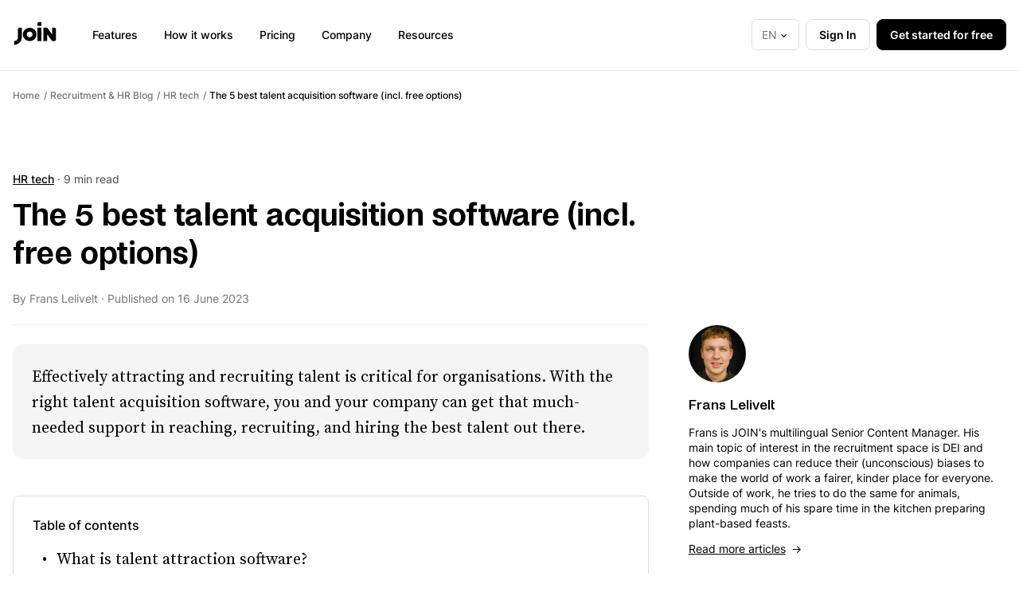

--- FILE ---
content_type: text/html; charset=utf-8
request_url: https://join.com/recruitment-hr-blog/best-talent-acquisition-software-tools
body_size: 16794
content:
<!doctype html>
<html lang="en">
	<head>
		<meta charset="UTF-8" />
		<meta http-equiv="Content-Type" content="text/html; charset=UTF-8" />
		<script>
    let GTM_CODE = 'GTM-WSCQDFB6';
    if (window.location.hostname == 'join.com') {
        GTM_CODE = 'GTM-PHC2444';
    } else if (window.location.hostname == 'join-staging.com') {
        GTM_CODE = 'GTM-MZVDJWN';
    }
    dataLayer = [{'pageType': 'marketing-pages'}];
    (function(w,d,s,l,i){w[l]=w[l]||[];w[l].push({'gtm.start':
    new Date().getTime(),event:'gtm.js'});var f=d.getElementsByTagName(s)[0],
    j=d.createElement(s),dl=l!='dataLayer'?'&l='+l:'';j.async=true;j.src=
    'https://www.googletagmanager.com/gtm.js?id='+i+dl;f.parentNode.insertBefore(j,f);
    })(window,document,'script','dataLayer',GTM_CODE);
</script>		<meta http-equiv="X-UA-Compatible" content="IE=edge">
		<meta name="MobileOptimized" content="width" />
		<meta name="HandheldFriendly" content="True"/>
		<meta name="viewport" content="width=device-width, initial-scale=1.0" />
		<link href="/app/themes/join-main-theme/static/dist/fonts/subset-Inter-Medium.woff2" rel="preload" as="font" crossorigin>
<link href="/app/themes/join-main-theme/static/dist/fonts/subset-Inter-Regular.woff2" rel="preload" as="font" crossorigin>
<link href="/app/themes/join-main-theme/static/dist/fonts/subset-Inter-SemiBold.woff2" rel="preload" as="font" crossorigin>
<link href="/app/themes/join-main-theme/static/dist/fonts/subset-Inter-Bold.woff2" rel="preload" as="font" crossorigin>
<link href="/app/themes/join-main-theme/static/dist/fonts/subset-NoiGrotesk-Regular.woff2" rel="preload" as="font" crossorigin>
<link href="/app/themes/join-main-theme/static/dist/fonts/subset-NoiGrotesk-Medium.woff2" rel="preload" as="font" crossorigin>
<link href="/app/themes/join-main-theme/static/dist/fonts/subset-NoiGrotesk-Semibold.woff2" rel="preload" as="font" crossorigin>
<link href="/app/themes/join-main-theme/static/dist/fonts/subset-SourceSerifPro-Regular.woff2" rel="preload" as="font" crossorigin>
<link href="/app/themes/join-main-theme/static/dist/fonts/subset-SourceSerifPro-It.woff2" rel="preload" as="font" crossorigin>
<link href="/app/themes/join-main-theme/static/dist/fonts/subset-SourceSerifPro-Bold.woff2" rel="preload" as="font" crossorigin>		<link href="/app/themes/join-main-theme/static/favicon/apple-touch-icon.png" rel="apple-touch-icon" sizes="180x180"/>
<link href="/app/themes/join-main-theme/static/favicon/favicon-64x64.png" rel="icon" type="image/png" sizes="64x64"/>
<link href="/app/themes/join-main-theme/static/favicon/favicon-32x32.png" rel="icon" type="image/png" sizes="32x32"/>
<link href="/app/themes/join-main-theme/static/favicon/favicon-16x16.png" rel="icon" type="image/png" sizes="16x16"/>
<link href="/app/themes/join-main-theme/static/favicon/site.webmanifest" rel="manifest"/>
<link href="/app/themes/join-main-theme/static/favicon/join.svg" rel="mask-icon" color="#258aff"/>
<meta name="msapplication-TileColor" content="#da532c"/>
<meta name="google" content="notranslate"/>
<meta name="theme-color" content="#ffffff"/>
		<meta name='robots' content='index, follow, max-image-preview:large, max-snippet:-1, max-video-preview:-1' />
	<style>img:is([sizes="auto" i], [sizes^="auto," i]) { contain-intrinsic-size: 3000px 1500px }</style>
	<link rel="alternate" hreflang="en" href="https://join.com/recruitment-hr-blog/best-talent-acquisition-software-tools" />
<link rel="alternate" hreflang="de" href="https://join.com/de/recruitment-hr-blog/die-beste-talent-acquisition-software" />
<link rel="alternate" hreflang="x-default" href="https://join.com/recruitment-hr-blog/best-talent-acquisition-software-tools" />

	<!-- This site is optimized with the Yoast SEO plugin v25.7 - https://yoast.com/wordpress/plugins/seo/ -->
	<title>The 5 best talent acquisition software (incl. free options)</title>
	<meta name="description" content="Find and acquire the best talent for your business with the help of these talent acquisition software solutions. Free options included!" />
	<link rel="canonical" href="https://join.com/recruitment-hr-blog/best-talent-acquisition-software-tools" />
	<meta property="og:locale" content="en_US" />
	<meta property="og:type" content="article" />
	<meta property="og:title" content="The 5 best talent acquisition software (incl. free options)" />
	<meta property="og:description" content="Find and acquire the best talent for your business with the help of these talent acquisition software solutions. Free options included!" />
	<meta property="og:url" content="/recruitment-hr-blog/best-talent-acquisition-software-tools" />
	<meta property="og:site_name" content="JOIN" />
	<meta property="article:modified_time" content="2026-01-30T11:53:55+00:00" />
	<meta property="og:image" content="https://cdn-public-assets.join.com/2023/06/e95a8b8a-vlada-karpovich-recruiting.jpg" />
	<meta property="og:image:width" content="5031" />
	<meta property="og:image:height" content="3354" />
	<meta property="og:image:type" content="image/jpeg" />
	<meta name="twitter:card" content="summary_large_image" />
	<meta name="twitter:label1" content="Est. reading time" />
	<meta name="twitter:data1" content="7 minutes" />
	<script type="application/ld+json" class="yoast-schema-graph">{"@context":"https://schema.org","@graph":[{"@type":"WebPage","@id":"https://join.com/recruitment-hr-blog/best-talent-acquisition-software-tools","url":"/recruitment-hr-blog/best-talent-acquisition-software-tools","name":"The 5 best talent acquisition software (incl. free options)","isPartOf":{"@id":"https://join.com/#website"},"primaryImageOfPage":{"@id":"https://join.com/recruitment-hr-blog/best-talent-acquisition-software-tools#primaryimage"},"image":{"@id":"https://join.com/recruitment-hr-blog/best-talent-acquisition-software-tools#primaryimage"},"thumbnailUrl":"https://cdn-public-assets.join.com/2023/06/e95a8b8a-vlada-karpovich-recruiting.jpg","datePublished":"2023-06-16T13:02:12+00:00","dateModified":"2026-01-30T11:53:55+00:00","description":"Find and acquire the best talent for your business with the help of these talent acquisition software solutions. Free options included!","breadcrumb":{"@id":"https://join.com/recruitment-hr-blog/best-talent-acquisition-software-tools#breadcrumb"},"inLanguage":"en","potentialAction":[{"@type":"ReadAction","target":["/recruitment-hr-blog/best-talent-acquisition-software-tools"]}]},{"@type":"ImageObject","inLanguage":"en","@id":"https://join.com/recruitment-hr-blog/best-talent-acquisition-software-tools#primaryimage","url":"https://cdn-public-assets.join.com/2023/06/e95a8b8a-vlada-karpovich-recruiting.jpg","contentUrl":"https://cdn-public-assets.join.com/2023/06/e95a8b8a-vlada-karpovich-recruiting.jpg","width":5031,"height":3354,"caption":"Talent Acquisition tools"},{"@type":"BreadcrumbList","@id":"https://join.com/recruitment-hr-blog/best-talent-acquisition-software-tools#breadcrumb","itemListElement":[{"@type":"ListItem","position":1,"name":"Home","item":"https://join.com/home"},{"@type":"ListItem","position":2,"name":"Recruitment and HR Blog posts","item":"https://join.com/recruitment-hr-blog"},{"@type":"ListItem","position":3,"name":"The 5 best talent acquisition software (incl. free options)"}]},{"@type":"WebSite","@id":"https://join.com/#website","url":"/","name":"JOIN","description":"Create compelling job ads, get candidates for free, multipost to LinkedIn, indeed, XING &amp; many more, and manage your candidates effectively!","potentialAction":[{"@type":"SearchAction","target":{"@type":"EntryPoint","urlTemplate":"/?s={search_term_string}"},"query-input":{"@type":"PropertyValueSpecification","valueRequired":true,"valueName":"search_term_string"}}],"inLanguage":"en"}]}</script>
	<!-- / Yoast SEO plugin. -->


<link rel='dns-prefetch' href='//join.com' />
<link rel='stylesheet' id='wp-block-library-css' href='/wp/wp-includes/css/dist/block-library/style.min.css?ver=6.8.3' type='text/css' media='all' />
<style id='join-horizontal-line-style-inline-css' type='text/css'>
.b3sec hr{border:none;border-top:1px solid var(--color-n10)}

</style>
<style id='join-post-lead-style-inline-css' type='text/css'>
.b7sec{background:var(--color-n05);border-radius:12px;margin-bottom:46px;padding:24px}.b7sec p{margin:0}.b7sec p.b7sec_subtitle{margin-bottom:0;margin-top:0}.b7sec p.b7sec_title{margin-bottom:16px;margin-top:15px}.b7sec p.b7sec_content{margin-bottom:0;margin-top:0}.b7sec_subtitle.typogr_es{color:var(--color-n60)}@media (max-width:768px){.b7sec{padding:16px}.b7sec p.b7sec_title{font-weight:400;font-weight:700;margin-top:9px}.b7sec p.b7sec_content,.b7sec p.b7sec_title{color:var(--color-n90);font-family:"Source Serif Pro";font-size:2rem;font-size:1rem;line-height:1.18;line-height:1.5}.b7sec p.b7sec_content{font-weight:400;margin-bottom:8px}}

</style>
<style id='join-main-wrapper-style-inline-css' type='text/css'>


</style>
<style id='join-centered-text-style-inline-css' type='text/css'>
.b10sec{margin-left:auto;margin-right:auto}.b10sec_text,.b10sec_title{text-align:center}.b10sec_title{margin-top:0}.b10sec_text{margin-bottom:0;margin-top:0}.b10sec p.b10sec_text{color:var(--color-n70)}@media (max-width:768px){.b10sec{margin-left:0;margin-right:0;max-width:inherit!important;width:100%}.b10sec .b10sec_title{font-family:noigrotesk;font-feature-settings:"ss11";font-size:2rem;font-weight:600;letter-spacing:-.01em;line-height:1.25}}

</style>
<style id='join-single-button-style-inline-css' type='text/css'>


</style>
<style id='join-flexible-wrapper-style-inline-css' type='text/css'>
@media(max-width:768px){.b29sec{display:block!important;min-height:auto!important}}

</style>
<style id='join-flexible-block-style-inline-css' type='text/css'>
@media(max-width:768px){.b30sec{margin:0 0 32px!important;min-height:auto!important;width:100%!important}.b30sec .b29sec>.b30sec{margin-bottom:0!important}}

</style>
<style id='join-height-limit-block-style-inline-css' type='text/css'>
.b31sec{max-height:none;min-height:376px;overflow:hidden;position:relative}.b31sec:after{background:linear-gradient(0deg,rgba(var(--color-n00-rgb),1) 0,rgba(var(--color-n00-rgb),1) 50%,rgba(var(--color-n00-rgb),0) 100%);content:"";height:376px;left:0;width:100%;z-index:1}.b31sec:after,.b31sec_btn{bottom:0;position:absolute}.b31sec_btn{left:50%;transform:translate(-50%);z-index:2}.b31sec .b31sec_btn_open{display:block}.b31sec .b31sec_btn_close{display:none}.b31sec.is-open{max-height:none!important;padding-bottom:100px}.b31sec.is-open .b31sec_btn_open,.b31sec.is-open:after{display:none}.b31sec.is-open .b31sec_btn_close{display:block}@media(max-width:768px){.b31sec:after{height:200px}}

</style>
<style id='join-simple-block-style-inline-css' type='text/css'>


</style>
<style id='join-buttons-row-style-inline-css' type='text/css'>
.b39sec{display:flex;flex-wrap:wrap}.b39sec .btn{margin:5px}

</style>
<style id='global-styles-inline-css' type='text/css'>
:root{--wp--preset--aspect-ratio--square: 1;--wp--preset--aspect-ratio--4-3: 4/3;--wp--preset--aspect-ratio--3-4: 3/4;--wp--preset--aspect-ratio--3-2: 3/2;--wp--preset--aspect-ratio--2-3: 2/3;--wp--preset--aspect-ratio--16-9: 16/9;--wp--preset--aspect-ratio--9-16: 9/16;--wp--preset--color--black: #000000;--wp--preset--color--cyan-bluish-gray: #abb8c3;--wp--preset--color--white: #ffffff;--wp--preset--color--pale-pink: #f78da7;--wp--preset--color--vivid-red: #cf2e2e;--wp--preset--color--luminous-vivid-orange: #ff6900;--wp--preset--color--luminous-vivid-amber: #fcb900;--wp--preset--color--light-green-cyan: #7bdcb5;--wp--preset--color--vivid-green-cyan: #00d084;--wp--preset--color--pale-cyan-blue: #8ed1fc;--wp--preset--color--vivid-cyan-blue: #0693e3;--wp--preset--color--vivid-purple: #9b51e0;--wp--preset--gradient--vivid-cyan-blue-to-vivid-purple: linear-gradient(135deg,rgba(6,147,227,1) 0%,rgb(155,81,224) 100%);--wp--preset--gradient--light-green-cyan-to-vivid-green-cyan: linear-gradient(135deg,rgb(122,220,180) 0%,rgb(0,208,130) 100%);--wp--preset--gradient--luminous-vivid-amber-to-luminous-vivid-orange: linear-gradient(135deg,rgba(252,185,0,1) 0%,rgba(255,105,0,1) 100%);--wp--preset--gradient--luminous-vivid-orange-to-vivid-red: linear-gradient(135deg,rgba(255,105,0,1) 0%,rgb(207,46,46) 100%);--wp--preset--gradient--very-light-gray-to-cyan-bluish-gray: linear-gradient(135deg,rgb(238,238,238) 0%,rgb(169,184,195) 100%);--wp--preset--gradient--cool-to-warm-spectrum: linear-gradient(135deg,rgb(74,234,220) 0%,rgb(151,120,209) 20%,rgb(207,42,186) 40%,rgb(238,44,130) 60%,rgb(251,105,98) 80%,rgb(254,248,76) 100%);--wp--preset--gradient--blush-light-purple: linear-gradient(135deg,rgb(255,206,236) 0%,rgb(152,150,240) 100%);--wp--preset--gradient--blush-bordeaux: linear-gradient(135deg,rgb(254,205,165) 0%,rgb(254,45,45) 50%,rgb(107,0,62) 100%);--wp--preset--gradient--luminous-dusk: linear-gradient(135deg,rgb(255,203,112) 0%,rgb(199,81,192) 50%,rgb(65,88,208) 100%);--wp--preset--gradient--pale-ocean: linear-gradient(135deg,rgb(255,245,203) 0%,rgb(182,227,212) 50%,rgb(51,167,181) 100%);--wp--preset--gradient--electric-grass: linear-gradient(135deg,rgb(202,248,128) 0%,rgb(113,206,126) 100%);--wp--preset--gradient--midnight: linear-gradient(135deg,rgb(2,3,129) 0%,rgb(40,116,252) 100%);--wp--preset--font-size--small: 13px;--wp--preset--font-size--medium: 20px;--wp--preset--font-size--large: 36px;--wp--preset--font-size--x-large: 42px;--wp--preset--font-family--inter: Inter;--wp--preset--font-family--noigrotesk: noigrotesk;--wp--preset--spacing--20: 0.44rem;--wp--preset--spacing--30: 0.67rem;--wp--preset--spacing--40: 1rem;--wp--preset--spacing--50: 1.5rem;--wp--preset--spacing--60: 2.25rem;--wp--preset--spacing--70: 3.38rem;--wp--preset--spacing--80: 5.06rem;--wp--preset--shadow--natural: 6px 6px 9px rgba(0, 0, 0, 0.2);--wp--preset--shadow--deep: 12px 12px 50px rgba(0, 0, 0, 0.4);--wp--preset--shadow--sharp: 6px 6px 0px rgba(0, 0, 0, 0.2);--wp--preset--shadow--outlined: 6px 6px 0px -3px rgba(255, 255, 255, 1), 6px 6px rgba(0, 0, 0, 1);--wp--preset--shadow--crisp: 6px 6px 0px rgba(0, 0, 0, 1);}:where(body) { margin: 0; }.wp-site-blocks > .alignleft { float: left; margin-right: 2em; }.wp-site-blocks > .alignright { float: right; margin-left: 2em; }.wp-site-blocks > .aligncenter { justify-content: center; margin-left: auto; margin-right: auto; }:where(.is-layout-flex){gap: 0.5em;}:where(.is-layout-grid){gap: 0.5em;}.is-layout-flow > .alignleft{float: left;margin-inline-start: 0;margin-inline-end: 2em;}.is-layout-flow > .alignright{float: right;margin-inline-start: 2em;margin-inline-end: 0;}.is-layout-flow > .aligncenter{margin-left: auto !important;margin-right: auto !important;}.is-layout-constrained > .alignleft{float: left;margin-inline-start: 0;margin-inline-end: 2em;}.is-layout-constrained > .alignright{float: right;margin-inline-start: 2em;margin-inline-end: 0;}.is-layout-constrained > .aligncenter{margin-left: auto !important;margin-right: auto !important;}.is-layout-constrained > :where(:not(.alignleft):not(.alignright):not(.alignfull)){margin-left: auto !important;margin-right: auto !important;}body .is-layout-flex{display: flex;}.is-layout-flex{flex-wrap: wrap;align-items: center;}.is-layout-flex > :is(*, div){margin: 0;}body .is-layout-grid{display: grid;}.is-layout-grid > :is(*, div){margin: 0;}body{padding-top: 0px;padding-right: 0px;padding-bottom: 0px;padding-left: 0px;}a:where(:not(.wp-element-button)){text-decoration: underline;}:root :where(.wp-element-button, .wp-block-button__link){background-color: #32373c;border-width: 0;color: #fff;font-family: inherit;font-size: inherit;line-height: inherit;padding: calc(0.667em + 2px) calc(1.333em + 2px);text-decoration: none;}.has-black-color{color: var(--wp--preset--color--black) !important;}.has-cyan-bluish-gray-color{color: var(--wp--preset--color--cyan-bluish-gray) !important;}.has-white-color{color: var(--wp--preset--color--white) !important;}.has-pale-pink-color{color: var(--wp--preset--color--pale-pink) !important;}.has-vivid-red-color{color: var(--wp--preset--color--vivid-red) !important;}.has-luminous-vivid-orange-color{color: var(--wp--preset--color--luminous-vivid-orange) !important;}.has-luminous-vivid-amber-color{color: var(--wp--preset--color--luminous-vivid-amber) !important;}.has-light-green-cyan-color{color: var(--wp--preset--color--light-green-cyan) !important;}.has-vivid-green-cyan-color{color: var(--wp--preset--color--vivid-green-cyan) !important;}.has-pale-cyan-blue-color{color: var(--wp--preset--color--pale-cyan-blue) !important;}.has-vivid-cyan-blue-color{color: var(--wp--preset--color--vivid-cyan-blue) !important;}.has-vivid-purple-color{color: var(--wp--preset--color--vivid-purple) !important;}.has-black-background-color{background-color: var(--wp--preset--color--black) !important;}.has-cyan-bluish-gray-background-color{background-color: var(--wp--preset--color--cyan-bluish-gray) !important;}.has-white-background-color{background-color: var(--wp--preset--color--white) !important;}.has-pale-pink-background-color{background-color: var(--wp--preset--color--pale-pink) !important;}.has-vivid-red-background-color{background-color: var(--wp--preset--color--vivid-red) !important;}.has-luminous-vivid-orange-background-color{background-color: var(--wp--preset--color--luminous-vivid-orange) !important;}.has-luminous-vivid-amber-background-color{background-color: var(--wp--preset--color--luminous-vivid-amber) !important;}.has-light-green-cyan-background-color{background-color: var(--wp--preset--color--light-green-cyan) !important;}.has-vivid-green-cyan-background-color{background-color: var(--wp--preset--color--vivid-green-cyan) !important;}.has-pale-cyan-blue-background-color{background-color: var(--wp--preset--color--pale-cyan-blue) !important;}.has-vivid-cyan-blue-background-color{background-color: var(--wp--preset--color--vivid-cyan-blue) !important;}.has-vivid-purple-background-color{background-color: var(--wp--preset--color--vivid-purple) !important;}.has-black-border-color{border-color: var(--wp--preset--color--black) !important;}.has-cyan-bluish-gray-border-color{border-color: var(--wp--preset--color--cyan-bluish-gray) !important;}.has-white-border-color{border-color: var(--wp--preset--color--white) !important;}.has-pale-pink-border-color{border-color: var(--wp--preset--color--pale-pink) !important;}.has-vivid-red-border-color{border-color: var(--wp--preset--color--vivid-red) !important;}.has-luminous-vivid-orange-border-color{border-color: var(--wp--preset--color--luminous-vivid-orange) !important;}.has-luminous-vivid-amber-border-color{border-color: var(--wp--preset--color--luminous-vivid-amber) !important;}.has-light-green-cyan-border-color{border-color: var(--wp--preset--color--light-green-cyan) !important;}.has-vivid-green-cyan-border-color{border-color: var(--wp--preset--color--vivid-green-cyan) !important;}.has-pale-cyan-blue-border-color{border-color: var(--wp--preset--color--pale-cyan-blue) !important;}.has-vivid-cyan-blue-border-color{border-color: var(--wp--preset--color--vivid-cyan-blue) !important;}.has-vivid-purple-border-color{border-color: var(--wp--preset--color--vivid-purple) !important;}.has-vivid-cyan-blue-to-vivid-purple-gradient-background{background: var(--wp--preset--gradient--vivid-cyan-blue-to-vivid-purple) !important;}.has-light-green-cyan-to-vivid-green-cyan-gradient-background{background: var(--wp--preset--gradient--light-green-cyan-to-vivid-green-cyan) !important;}.has-luminous-vivid-amber-to-luminous-vivid-orange-gradient-background{background: var(--wp--preset--gradient--luminous-vivid-amber-to-luminous-vivid-orange) !important;}.has-luminous-vivid-orange-to-vivid-red-gradient-background{background: var(--wp--preset--gradient--luminous-vivid-orange-to-vivid-red) !important;}.has-very-light-gray-to-cyan-bluish-gray-gradient-background{background: var(--wp--preset--gradient--very-light-gray-to-cyan-bluish-gray) !important;}.has-cool-to-warm-spectrum-gradient-background{background: var(--wp--preset--gradient--cool-to-warm-spectrum) !important;}.has-blush-light-purple-gradient-background{background: var(--wp--preset--gradient--blush-light-purple) !important;}.has-blush-bordeaux-gradient-background{background: var(--wp--preset--gradient--blush-bordeaux) !important;}.has-luminous-dusk-gradient-background{background: var(--wp--preset--gradient--luminous-dusk) !important;}.has-pale-ocean-gradient-background{background: var(--wp--preset--gradient--pale-ocean) !important;}.has-electric-grass-gradient-background{background: var(--wp--preset--gradient--electric-grass) !important;}.has-midnight-gradient-background{background: var(--wp--preset--gradient--midnight) !important;}.has-small-font-size{font-size: var(--wp--preset--font-size--small) !important;}.has-medium-font-size{font-size: var(--wp--preset--font-size--medium) !important;}.has-large-font-size{font-size: var(--wp--preset--font-size--large) !important;}.has-x-large-font-size{font-size: var(--wp--preset--font-size--x-large) !important;}.has-inter-font-family{font-family: var(--wp--preset--font-family--inter) !important;}.has-noigrotesk-font-family{font-family: var(--wp--preset--font-family--noigrotesk) !important;}
:where(.wp-block-post-template.is-layout-flex){gap: 1.25em;}:where(.wp-block-post-template.is-layout-grid){gap: 1.25em;}
:where(.wp-block-columns.is-layout-flex){gap: 2em;}:where(.wp-block-columns.is-layout-grid){gap: 2em;}
:root :where(.wp-block-pullquote){font-size: 1.5em;line-height: 1.6;}
</style>
<link rel='stylesheet' id='mainStyle-css' href='/app/themes/join-main-theme/static/dist/main1.css?ver=v1.326.0' type='text/css' media='screen' />
<link rel='stylesheet' id='swiperlibCss-css' href='/app/themes/join-main-theme/static/libs/swiper/swiper-bundle.min.css?ver=v1.326.0' type='text/css' media='screen' />
<meta name="generator" content="WordPress 6.8.3" />
<meta name="generator" content="WPML ver:4.7.6 stt:1,4,3,2,69;" />

	</head>
	<body class="wp-singular knowledge-template-default single single-knowledge postid-11708 wp-theme-join-main-theme lang-en">
		<noscript>
    <iframe src="https://www.googletagmanager.com/ns.html?id=GTM-WSCQDFB6" height="0" width="0" style="display:none;visibility:hidden"></iframe>
    <iframe src="https://www.googletagmanager.com/ns.html?id=GTM-PHC2444" height="0" width="0" style="display:none;visibility:hidden"></iframe>
    <iframe src="https://www.googletagmanager.com/ns.html?id=GTM-MZVDJWN" height="0" width="0" style="display:none;visibility:hidden"></iframe>
</noscript>		    <div class="header limited-ui-elem" id="header">
    <div class="wrp">
        <div class="header_wrp">
            <a class="header_logo" href="/" aria-label="Go to the home page">
                <svg class="logosvg" width="56" height="32" fill="none" xmlns="http://www.w3.org/2000/svg"><path d="M52.496 8.811h-3.054v8.364L43.664 9.32c-.224-.286-.578-.513-.977-.513l-4.26.005v16.722h4.894v-8.345l5.77 7.849c.221.293.587.479.99.479h2.415c1.016 0 1.84-.8 1.84-1.787V10.597c0-.987-.824-1.786-1.84-1.786ZM24.954 17.19c0-1.973-1.655-3.58-3.689-3.58-2.033 0-3.688 1.607-3.688 3.579 0 1.973 1.655 3.578 3.688 3.578 2.034 0 3.69-1.604 3.69-3.578Zm4.907-.007c0 4.603-3.846 8.334-8.592 8.334-4.744 0-8.59-3.731-8.59-8.334s3.846-8.335 8.591-8.335c4.745 0 8.59 3.731 8.59 8.335Zm1.222-13.735v2.962h4.895V1.66h-3.06c-1.017 0-1.835.8-1.835 1.788v-.001Zm0 22.069h4.895V8.828h-4.895v16.688ZM8.4 8.828h3.053v11.938c.002 5.246-4.382 9.5-9.79 9.5v-4.751c2.698 0 4.896-2.13 4.896-4.749V10.62c0-.987.823-1.792 1.84-1.792Z" fill="#000"/></svg>            </a>
            <div class="header_nav">
                <nav id="top_nav">
                    <ul class="menu">
    <span id="menu_link_bg" class="menu_link_bg"></span>
    <li class="menu_item menu_item_home">
        <a class="menu_link" data-click-event="top_menu_clicked" href="/">Home</a>
    </li>
            <li class="menu_item menu_item_withbg header1 menu-item menu-item-type-custom menu-item-object-custom menu-item-has-children menu-item-13448">
            <a class="menu_link menu_link_withbg" data-click-event="top_menu_clicked" href="/features">Features</a>
                                                <div class="menu_sub menu_sub1">
    <div class="menu_sub_wrpa">
        <div class="menu_sub_wrpb">
            <div class="wrp">
                <ul class="menu_sub_list">
                    <li class="menu_sub_item menu_sub_item_back">
                        <button class="menu_sub_back" type="button">Back</button>
                    </li>
                                            <li class="menu_sub_item menu-item menu-item-type-custom menu-item-object-custom menu-item-has-children menu-item-13449">
                            <span class="menu_sub_link menu_sub_link--main typogr_cn">Source & Attract</span>
                                                            <ul class="msub_list">
                                                                            <li class="msub_list_item">
                                            <a class="msub_list_link menu_sub_link menu_sub_link--child typogr_psemi" data-click-event="top_menu_clicked" data-click-parent="Features" href="/features/job-ad-builder">Job ad builder</a>
                                        </li>
                                                                            <li class="msub_list_item">
                                            <a class="msub_list_link menu_sub_link menu_sub_link--child typogr_psemi" data-click-event="top_menu_clicked" data-click-parent="Features" href="/features/multiposting">Multiposting</a>
                                        </li>
                                                                            <li class="msub_list_item">
                                            <a class="msub_list_link menu_sub_link menu_sub_link--child typogr_psemi" data-click-event="top_menu_clicked" data-click-parent="Features" href="/features/career-page">Career page and job widget</a>
                                        </li>
                                                                            <li class="msub_list_item">
                                            <a class="msub_list_link menu_sub_link menu_sub_link--child typogr_psemi" data-click-event="top_menu_clicked" data-click-parent="Features" href="/features/talent-sourcing-extension">Sourcing extension</a>
                                        </li>
                                                                    </ul>
                                                    </li>
                                            <li class="menu_sub_item menu-item menu-item-type-custom menu-item-object-custom menu-item-has-children menu-item-13452">
                            <span class="menu_sub_link menu_sub_link--main typogr_cn">Screen & Interview</span>
                                                            <ul class="msub_list">
                                                                            <li class="msub_list_item">
                                            <a class="msub_list_link menu_sub_link menu_sub_link--child typogr_psemi" data-click-event="top_menu_clicked" data-click-parent="Features" href="/features/candidate-assessments">Assessments</a>
                                        </li>
                                                                            <li class="msub_list_item">
                                            <a class="msub_list_link menu_sub_link menu_sub_link--child typogr_psemi" data-click-event="top_menu_clicked" data-click-parent="Features" href="/features/hiring-scorecards">Hiring scorecards</a>
                                        </li>
                                                                            <li class="msub_list_item">
                                            <a class="msub_list_link menu_sub_link menu_sub_link--child typogr_psemi" data-click-event="top_menu_clicked" data-click-parent="Features" href="/features/applicant-screening">Applicant screening</a>
                                        </li>
                                                                            <li class="msub_list_item">
                                            <a class="msub_list_link menu_sub_link menu_sub_link--child typogr_psemi" data-click-event="top_menu_clicked" data-click-parent="Features" href="/features/interview-scheduling">Interview scheduling</a>
                                        </li>
                                                                    </ul>
                                                    </li>
                                            <li class="menu_sub_item menu-item menu-item-type-custom menu-item-object-custom menu-item-has-children menu-item-13459">
                            <span class="menu_sub_link menu_sub_link--main typogr_cn">Manage & Track</span>
                                                            <ul class="msub_list">
                                                                            <li class="msub_list_item">
                                            <a class="msub_list_link menu_sub_link menu_sub_link--child typogr_psemi" data-click-event="top_menu_clicked" data-click-parent="Features" href="/features/candidate-communication">Candidate communication</a>
                                        </li>
                                                                            <li class="msub_list_item">
                                            <a class="msub_list_link menu_sub_link menu_sub_link--child typogr_psemi" data-click-event="top_menu_clicked" data-click-parent="Features" href="/features/talent-pool">Talent pool</a>
                                        </li>
                                                                    </ul>
                                                    </li>
                                            <li class="menu_sub_item menu-item menu-item-type-custom menu-item-object-custom menu-item-has-children menu-item-13463">
                            <span class="menu_sub_link menu_sub_link--main typogr_cn">Integrations & Job boards</span>
                                                            <ul class="msub_list">
                                                                            <li class="msub_list_item">
                                            <a class="msub_list_link menu_sub_link menu_sub_link--child typogr_psemi" data-click-event="top_menu_clicked" data-click-parent="Features" href="/job-boards">Job boards</a>
                                        </li>
                                                                            <li class="msub_list_item">
                                            <a class="msub_list_link menu_sub_link menu_sub_link--child typogr_psemi" data-click-event="top_menu_clicked" data-click-parent="Features" href="/integrations">Integration</a>
                                        </li>
                                                                    </ul>
                                                    </li>
                                    </ul>
            </div>
                            <div class="menu_sub_blist_wrp">
                    <div class="wrp">
                        <ul class="menu_sub_blist">
                                                            <li class="menu_sub_blist_item">
                                    <a class="menu_sub_blist_link typogr_csemi" data-click-event="top_menu_clicked" href="/features">
                                        See all features
                                        <svg xmlns="http://www.w3.org/2000/svg" width="11" height="9" fill="none"><path fill="#000" d="m6.527 9-.766-.756 3.152-3.152H.75V4h8.163L5.761.857 6.527.09l4.455 4.454L6.527 9Z"/></svg>
                                    </a>
                                </li>
                                                            <li class="menu_sub_blist_item">
                                    <a class="menu_sub_blist_link typogr_csemi" data-click-event="top_menu_clicked" href="/applicant-tracking-system">
                                        Applicant tracking system
                                        <svg xmlns="http://www.w3.org/2000/svg" width="11" height="9" fill="none"><path fill="#000" d="m6.527 9-.766-.756 3.152-3.152H.75V4h8.163L5.761.857 6.527.09l4.455 4.454L6.527 9Z"/></svg>
                                    </a>
                                </li>
                                                            <li class="menu_sub_blist_item">
                                    <a class="menu_sub_blist_link typogr_csemi" data-click-event="top_menu_clicked" href="/post-jobs-free">
                                        Post job ads for free
                                        <svg xmlns="http://www.w3.org/2000/svg" width="11" height="9" fill="none"><path fill="#000" d="m6.527 9-.766-.756 3.152-3.152H.75V4h8.163L5.761.857 6.527.09l4.455 4.454L6.527 9Z"/></svg>
                                    </a>
                                </li>
                                                    </ul>
                    </div>
                </div>
                    </div>
    </div>
</div>                                    </li>
            <li class="menu_item menu_item_withbg menu-item menu-item-type-custom menu-item-object-custom menu-item-13468">
            <a class="menu_link menu_link_withbg" data-click-event="top_menu_clicked" href="/how-it-works">How it works</a>
                    </li>
            <li class="menu_item menu_item_withbg menu-item menu-item-type-post_type menu-item-object-page menu-item-19034">
            <a class="menu_link menu_link_withbg" data-click-event="top_menu_clicked" href="/pricing">Pricing</a>
                    </li>
            <li class="menu_item menu_item_withbg menu-item menu-item-type-post_type menu-item-object-page menu-item-21062">
            <a class="menu_link menu_link_withbg" data-click-event="top_menu_clicked" href="/company">Company</a>
                    </li>
            <li class="menu_item menu_item_withbg header2 menu-item menu-item-type-custom menu-item-object-custom menu-item-has-children menu-item-13477">
            <a class="menu_link menu_link_withbg" data-click-event="top_menu_clicked" href="/recruitment-hr-blog">Resources</a>
                                                <div class="menu_sub menu_sub2">
    <div class="menu_sub_wrpa">
        <div class="menu_sub_wrpb">
            <div class="wrp">
                <ul class="menu_sub_list">
                    <li class="menu_sub_item menu_sub_item_back">
                        <button class="menu_sub_back" type="button">Back</button>
                    </li>
                                            <li class="menu_sub_item menu_sub2_list">
                            <span class="menu_sub_link menu_sub_link--main typogr_cn">Resources</span>
                            <ul class="msub_list">
                                                                    <li class="msub_list_item">
                                        <a class="msub_list_link menu_sub_link menu_sub_link--child typogr_psemi" data-click-event="top_menu_clicked" data-click-parent="Resources" href="/recruitment-hr-blog">Blog</a>
                                    </li>
                                                                    <li class="msub_list_item">
                                        <a class="msub_list_link menu_sub_link menu_sub_link--child typogr_psemi" data-click-event="top_menu_clicked" data-click-parent="Resources" href="/success-stories">Success stories</a>
                                    </li>
                                                                    <li class="msub_list_item">
                                        <a class="msub_list_link menu_sub_link menu_sub_link--child typogr_psemi" data-click-event="top_menu_clicked" data-click-parent="Resources" href="https://help.join.com/?utm_source=blog&utm_medium=website&utm_campaign=gitbook-join.com-resources-link&utm_content=en">Help center</a>
                                    </li>
                                                                    <li class="msub_list_item">
                                        <a class="msub_list_link menu_sub_link menu_sub_link--child typogr_psemi" data-click-event="top_menu_clicked" data-click-parent="Resources" href="/glossary">Glossary</a>
                                    </li>
                                                                    <li class="msub_list_item">
                                        <a class="msub_list_link menu_sub_link menu_sub_link--child typogr_psemi" data-click-event="top_menu_clicked" data-click-parent="Resources" href="/job-descriptions">Job descriptions</a>
                                    </li>
                                                                    <li class="msub_list_item">
                                        <a class="msub_list_link menu_sub_link menu_sub_link--child typogr_psemi" data-click-event="top_menu_clicked" data-click-parent="Resources" href="/interview-questions">Interview questions</a>
                                    </li>
                                                            </ul>
                        </li>
                                                                <li class="menu_sub_item menu_sub2_recommended">
                            <span class="menu_sub_link menu_sub_link--main typogr_cn">Recommended blog</span>
                                                            <a class="sub2_post" data-click-event="top_menu_clicked" data-click-parent="Resources" href="/recruitment-hr-blog/collaborative-hiring">
                                    <div class="sub2_post_img">
                                        <img loading="lazy" src="https://cdn-public-assets.join.com/2025/12/7c191bed-cover-the-benefits-of-collaborative-hiring-how-team-based-hiring-improves-results-300x169.webp" alt="The benefits of collaborative hiring: How team-based hiring improves results" class="imgb imgb-r8" />
                                    </div>
                                    <div class="sub2_post_cont">
                                        <p class="sub2_post_cat typogr_en">Hire talent, Organisational processes</p>
                                        <p class="sub2_post_title typogr_bsemi">The benefits of collaborative hiring: How team-based hiring improves results</p>
                                    </div>
                                </a>
                                                            <a class="sub2_post" data-click-event="top_menu_clicked" data-click-parent="Resources" href="/recruitment-hr-blog/team-fit-in-hiring">
                                    <div class="sub2_post_img">
                                        <img loading="lazy" src="https://cdn-public-assets.join.com/2025/12/7555648e-pexels-fauxels-3183150-300x200.webp" alt="Team fit in hiring: Ensure a candidate is the right fit for your team" class="imgb imgb-r8" />
                                    </div>
                                    <div class="sub2_post_cont">
                                        <p class="sub2_post_cat typogr_en">Find candidates, Hire talent, Organisational processes</p>
                                        <p class="sub2_post_title typogr_bsemi">Team fit in hiring: Ensure a candidate is the right fit for your team</p>
                                    </div>
                                </a>
                                                            <a class="sub2_post" data-click-event="top_menu_clicked" data-click-parent="Resources" href="/recruitment-hr-blog/smb-hiring-trends">
                                    <div class="sub2_post_img">
                                        <img loading="lazy" src="https://cdn-public-assets.join.com/2025/11/0300fa31-blogcover-why-job-ads-are-becoming-the-new-marketing-strategy-300x200.webp" alt="SMB hiring trends 2025: Why job ads are becoming the new marketing strategy" class="imgb imgb-r8" />
                                    </div>
                                    <div class="sub2_post_cont">
                                        <p class="sub2_post_cat typogr_en">Hire talent, News &amp; insights, Organisational processes</p>
                                        <p class="sub2_post_title typogr_bsemi">SMB hiring trends 2025: Why job ads are becoming the new marketing strategy</p>
                                    </div>
                                </a>
                                                    </li>
                                                                <li class="menu_sub_item menu_sub2_featured">
                            <a class="sub2_featured" data-click-event="top_menu_clicked" data-click-parent="Resources" href="/recruitment-hr-blog/collaborative-hiring">
                                <span class="menu_sub_link menu_sub_link--main typogr_cn">Featured</span>
                                <div class="sub2_featured_img">
                                    <img loading="lazy" src="https://cdn-public-assets.join.com/2025/12/7c191bed-cover-the-benefits-of-collaborative-hiring-how-team-based-hiring-improves-results-1024x576.webp" alt="The benefits of collaborative hiring: How team-based hiring improves results" />
                                </div>
                                <p class="sub2_featured_title typogr_bsemi">The benefits of collaborative hiring: How team-based hiring improves results</p>
                                <p class="sub2_featured_more typogr_cn"><span class="sub2_featured_more_txt">Learn more</span> &#8594;</p>
                            </a>
                        </li>
                                    </ul>
            </div>
        </div>
    </div>
</div>                                    </li>
    </ul>                </nav>
                <div class="header_btns">
                    <div class="header_btns_group">
                        <div class="lswitcher">
    <p class="lswitcher_current">en</p>
    <div class="lswitcher_langs">
        <ul class="lswitcher_list">
                            <li class="lswitcher_list_item lswitcher_list_item--active">
                    <a class="lswitcher_list_link typogr_cn" data-code="en" href="/recruitment-hr-blog/best-talent-acquisition-software-tools">
                        English
                    </a>
                </li>
                            <li class="lswitcher_list_item ">
                    <a class="lswitcher_list_link typogr_cn" data-code="de" href="/de/recruitment-hr-blog/die-beste-talent-acquisition-software">
                        Deutsch
                    </a>
                </li>
                    </ul>
    </div>
</div>
                    </div>
                    <div class="header_btns_group">
                        <a href="/dashboard" class="user_is_login user_dashboard_btn btn btn_main btn_large">Go to Dashboard</a>
                        <a href="/auth/login" class="user_is_anonymous btn btn_second btn_large marketing_cta" data-button-name="top_menu_login">Sign In</a>
                    </div>
                    <div class="header_btns_group">
                        <button type="button" class="user_is_login btn btn_third btn_large" id="user-logout-btn">Log out</button>
                        <a href="/auth/signup" class="user_is_anonymous btn btn_main btn_large marketing_cta" data-button-name="top_menu_register">Get started for free</a>
                    </div>
                </div>
            </div>
            <div class="header_mobile_toggle">
                <button type="button" class="header_mobile_toggle_btn" id="header_mobile_toggle_btn" title="Open mobile menu button">
                    <span class="header_mobile_toggle_line"></span>
                    <span class="header_mobile_toggle_line"></span>
                    <span class="header_mobile_toggle_line"></span>
                </button>
            </div>
        </div>
    </div>
</div>        <div class="brd limited-ui-elem">
        <div class="wrp">
            <ol class="brd_list" itemscope itemtype="http://schema.org/BreadcrumbList">
                                    <li class="brd_item typogr_en" itemprop="itemListElement" itemscope itemtype="http://schema.org/ListItem">
                                                    <a class="brd_link" itemscope itemtype="http://schema.org/Thing" itemprop="item" href="/" itemid="https://join.com/">
                                <span itemprop="name">Home</span>
                            </a>
                            <meta itemprop="position" content="1" />
                                            </li>
                                    <li class="brd_item typogr_en" itemprop="itemListElement" itemscope itemtype="http://schema.org/ListItem">
                                                    <a class="brd_link" itemscope itemtype="http://schema.org/Thing" itemprop="item" href="/recruitment-hr-blog" itemid="https://join.com/recruitment-hr-blog">
                                <span itemprop="name">Recruitment & HR Blog</span>
                            </a>
                            <meta itemprop="position" content="2" />
                                            </li>
                                    <li class="brd_item typogr_en" itemprop="itemListElement" itemscope itemtype="http://schema.org/ListItem">
                                                    <a class="brd_link" itemscope itemtype="http://schema.org/Thing" itemprop="item" href="/recruitment-hr-blog/category/hr-tech" itemid="https://join.com/recruitment-hr-blog/category/hr-tech">
                                <span itemprop="name">HR tech</span>
                            </a>
                            <meta itemprop="position" content="3" />
                                            </li>
                                    <li class="brd_item typogr_en" itemprop="itemListElement" itemscope itemtype="http://schema.org/ListItem">
                                                    <span class="brd_title" itemscope itemtype="http://schema.org/Thing" itemprop="item" itemid="https://join.com/recruitment-hr-blog/best-talent-acquisition-software-tools">
                                <span itemprop="name">The 5 best talent acquisition software (incl. free options)</span>
                            </span>
                            <meta itemprop="position" content="4" />
                                            </li>
                            </ol>
        </div>
    </div>

            <section class="knsing">
            <div class="wrp">
                <div class="knsing_row">
                    <div class="knsing_col knsing_col_l"></div>
                    <div class="knsing_col knsing_col_c">
                                                    <p class="knsing_meta typogr_cn"><a class="typogr_clink" href="/recruitment-hr-blog/category/hr-tech">HR tech</a> &#183; 9 min read</p>
                                                <h1 class="knsing_title title-4">The 5 best talent acquisition software (incl. free options)</h1>
                        <p class="knsing_author typogr_cn">
                            By Frans Lelivelt 
                            &#183; Published on <time datetime="2023-06-16 00:00:00">16 June 2023</time> 
                                                    </p>
                    </div>
                    <div class="knsing_col knsing_col_r"></div>
                </div>
                <div class="knsing_row">
                    <div class="knsing_col knsing_col_l">
                                                    <div class="knsing_contents_table">
                                
<div class="b8sec">
<p class="b8sec_title typogr_bsemi">Table of contents</p>
<ul class="b8sec_list">
<li class="b8sec_list_item">
                    <a class="b8sec_list_link b8sec_links typogr_spn" href="#what">What is talent attraction software?</a>
                                    </li>
<li class="b8sec_list_item">
                    <a class="b8sec_list_link b8sec_links typogr_spn" href="#best">The 5 best talent acquisition software solutions in 2024</a>
                                    </li>
<li class="b8sec_list_item">
                    <a class="b8sec_list_link b8sec_links typogr_spn" href="#choice">Talent acquisition software: Making the right choice</a>
                                    </li>
</ul>
<style>
        .b8sec{border:1px solid var(--color-n20);border-radius:8px;padding:24px;margin-top:46px;margin-bottom:46px}.b8sec_list{padding:0 0 0 18px;list-style-type:"•"}.b8sec_list_item{padding-left:12px;margin:12px 0}.b8sec_list_item:last-child{margin-bottom:0}.b8sec_list_link{text-decoration:none}.b8sec_sublist{padding:0 0 0 12px;list-style-type:"•"}.b8sec_sublist_item{padding-left:12px;margin:8px 0}.b8sec_sublist_link{text-decoration:none}.b8sec p.b8sec_title{margin-top:0;margin-bottom:14px}.b8sec ul.b8sec_list{margin-top:0;margin-bottom:0}.b8sec ul.b8sec_sublist{margin-top:12px;margin-bottom:12px}@media (max-width:768px){.b8sec_list{padding:0 0 0 14px}.b8sec_list_item{padding-left:9px;line-height:20px}.b8sec_links{font-weight:400;font-family:'Source Serif Pro';color:var(--color-n90);line-height:1.18;font-size:2rem;line-height:1.5;font-size:1rem}.b8sec_sublist_item{padding-left:4px}.b8sec ul .b8sec_sublist{margin:0}}
    </style>
</p></div>

                            </div>
                                            </div>
                    <div class="knsing_col knsing_col_c">
                        <div class="knsing_content">
                            
<div class="wp-block-join-post-lead"><div class="b7sec"><p class="b7sec_content typogr_spn">Effectively attracting and recruiting talent is critical for organisations. With the right talent acquisition software, you and your company can get that much-needed support in reaching, recruiting, and hiring the best talent out there.</p></div></div>


    <div class="b8sec">
        <p class="b8sec_title typogr_bsemi">Table of contents</p>
        <ul class="b8sec_list">
                            <li class="b8sec_list_item">
                    <a class="b8sec_list_link b8sec_links typogr_spn" href="#what">What is talent attraction software?</a>
                                    </li>
                            <li class="b8sec_list_item">
                    <a class="b8sec_list_link b8sec_links typogr_spn" href="#best">The 5 best talent acquisition software solutions in 2024</a>
                                    </li>
                            <li class="b8sec_list_item">
                    <a class="b8sec_list_link b8sec_links typogr_spn" href="#choice">Talent acquisition software: Making the right choice</a>
                                    </li>
                    </ul>
            <style>
        .b8sec{border:1px solid var(--color-n20);border-radius:8px;padding:24px;margin-top:46px;margin-bottom:46px}.b8sec_list{padding:0 0 0 18px;list-style-type:"•"}.b8sec_list_item{padding-left:12px;margin:12px 0}.b8sec_list_item:last-child{margin-bottom:0}.b8sec_list_link{text-decoration:none}.b8sec_sublist{padding:0 0 0 12px;list-style-type:"•"}.b8sec_sublist_item{padding-left:12px;margin:8px 0}.b8sec_sublist_link{text-decoration:none}.b8sec p.b8sec_title{margin-top:0;margin-bottom:14px}.b8sec ul.b8sec_list{margin-top:0;margin-bottom:0}.b8sec ul.b8sec_sublist{margin-top:12px;margin-bottom:12px}@media (max-width:768px){.b8sec_list{padding:0 0 0 14px}.b8sec_list_item{padding-left:9px;line-height:20px}.b8sec_links{font-weight:400;font-family:'Source Serif Pro';color:var(--color-n90);line-height:1.18;font-size:2rem;line-height:1.5;font-size:1rem}.b8sec_sublist_item{padding-left:4px}.b8sec ul .b8sec_sublist{margin:0}}
    </style>
    </div>


<p>These recruiting software solutions enable companies to streamline the entire talent acquisition process and attract highly qualified candidates. Not only do they help you speed up your processes, but they also help you <strong>better target the best, most-qualified candidates for your job openings</strong>.</p>
<p>In this blog post, we shortly explain what talent attraction software (as it&#8217;s sometimes also called) is and introduce you to the top 5 talent acquisition software that can help you attract and hire top talent.</p>
<h2 id="what">What is talent attraction software?</h2>
<p>Talent acquisition is often understood as a synonym for recruiting. But recruiting is actually only one area of ​​talent acquisition. Unlike recruiting, which focuses primarily on filling vacancies, talent acquisition refers to the long-term strategy of consistently attracting the best and most qualified job seekers to your company.</p>
<p>Talent acquisition software is, therefore, both a recruiting software that helps companies to attract highly qualified talent, optimise the recruiting process and hire them effectively, and an HR solution that simplifies and improves the entire employee acquisition process in the long term.</p>
<p>Talent acquisition software offers a wide range of features and automation options to streamline the workflow of HR teams and make them more efficient.</p>
<p>With the right talent acquisition tools, companies can manage the entire recruiting process, from creating and posting job ads, to candidate search and assessment, to scheduling interviews and managing the onboarding process for new hires.</p>
<p>Here are a few examples of some of the many types of tools talent attraction software systems tend to include:</p>
<ul>
<li><a href="https://join.com/glossary/applicant-tracking-system">Applicant tracking</a>: Most talent acquisition solutions include the functionality of an applicant tracking system (ATS). This technology helps manage the applications, CVs, and contact details of applicants.</li>
<li><a href="https://join.com/features/multiposting">Posting job ads to multiple job boards</a>: Creating and publishing job advertisements on various job portals and career sites.</li>
<li>Candidate search and sourcing: Identifying qualified candidates through the use of job boards, social media, talent pools, and other resources.</li>
<li>Collaboration and teamwork: Easier collaboration within the HR team and with other departments in candidate selection and evaluation.</li>
<li>Interview planning and appointment management: Coordination of interview appointments, invitations, and communication with the applicants.</li>
<li>Reporting and analytics: Gathering data and generating reports about the entire recruitment process to provide insights and opportunities for improvement.</li>
<li>Onboarding support: Managing the onboarding process of new employees to ensure smooth integration into the company.</li>
</ul>
<h2 id="best">The 5 best talent acquisition software solutions in 2024</h2>
<p>As you can see from the list above, talent acquisition software offers companies the advantage of more efficient and structured recruiting, saving time and resources. Automating repetitive tasks and managing data centrally allows HR teams to focus on selecting and hiring the best candidates.</p>
<p>And as the competition for talented professionals increases due to widespread labour shortages, leveraging recruitment software and talent acquisition software becomes increasingly important to implement effective recruiting strategies and attract the best talent to your organisation.</p>
<p>So, time to dive into our list of the 5 best talent acquisition software solutions on the market today. From completely free-to-use recruiting software to tools with a free trial or attractive paid pricing plans. Let&#8217;s dig in!</p>
<h3>1. JOIN</h3>
<p><a href="https://join.com/features">JOIN&#8217;s free recruiting software</a> is an easy-to-use talent acquisition software that helps companies identify and hire talent. Although focused on small and medium-sized businesses, the tool supports talent acquisition teams of all sizes.</p>
<p>Over the years, <strong>JOIN has helped over 80,000 companies</strong> – including Sony, Lufthansa, and Tripadvisor – find, reach, and attract great talent.</p>
<p>The tool makes your recruitment easier with various features. From the simple account setup to the creation of the first job advertisement with just a few clicks, which you can then easily post on 15+ platforms for free with just one click.</p>
<p>From job exchanges to social media channels – your job advertisement will be visible to many potential candidates with little effort and 100% free of charge. </p>
<p>Aside from a multiposting tool, JOIN also offers the top features of an applicant tracking system (ATS). After your job ads are published, all incoming applications are centrally stored and easily managed within your account.</p>
<p>With further automated processes and simplified collaboration, JOIN offers a comprehensive solution for the entire recruitment process. From a custom career site to <strong>AI-powered job ad creation</strong>, use JOIN for free and explore all the many more features it offers:</p>
<div class="blgcta blgcta10">
    <div class="blgcta10_cont">
                    <p class="blgcta10_text text-center typogr_bn">In less than 5 minutes</p>
                            <p class="blgcta10_title text-center title-4">Reach more talent through 250+ job boards</p>
                            <p class="blgcta10_btns text-center">
                <a class="btn btn_large btn_second btn_inline marketing_cta" data-button-name="Blog CTA banner cta10" href="/auth/signup">Sign up – it’s free</a>
            </p>
            </div>
    <div class="blgcta10_img blgcta10_img_1">
        <img data-src="/app/themes/join-main-theme/static/img/shortcodes/blgcta10/en/blgcta10-img1.webp" class="lazy_partly_visible" />
    </div>
    <div class="blgcta10_img blgcta10_img_2">
        <img data-src="/app/themes/join-main-theme/static/img/shortcodes/blgcta10/en/blgcta10-img2.webp" class="lazy_partly_visible" />
    </div>
</div>
    <style>
        .shrwrp .btn{background:var(--color-n90);color:var(--color-n00)}.blgcta10{background:var(--color-pur);border-radius:12px;position:relative;margin:2rem 0;overflow:hidden}.blgcta10_cont{padding:48px 100px 142px 100px}.blgcta10_title{color:var(--color-n00)}.blgcta10_text{color:var(--color-n00)}.blgcta10_img{position:absolute;bottom:0}.blgcta10_img_1{left:0;width:38.4%}.blgcta10_img_2{right:0;width:38.4%}.blgcta10_img img{max-width:100%;height:auto;display:block}.blgcta10 .blgcta10_img img{border-radius:0}.blgcta10 .btn{font-family:'Inter',sans-serif}.blgcta10 p.blgcta10_title{margin-top:13px;margin-bottom:23px}.blgcta10 p.blgcta10_text{margin-top:0;margin-bottom:0}.blgcta10 p.blgcta10_btns{margin-top:0;margin-bottom:0}@media (max-width:768px){.blgcta10_cont{padding:32px 32px 42% 32px}.blgcta10_img_1{width:44%}.blgcta10_img_2{width:44%}}
    </style>

<h3>2. Workable</h3>
<p><a href="https://www.workable.com/" target="_blank" rel="noopener">Workable</a> is one of the most popular talent acquisition software solutions out there. Companies using Workable&#8217;s recruiting software benefit from AI-powered tools that automate the workflow and search and propose candidates. This will get them from the job posting to the offer letter faster.</p>
<p>Since its founding in 2012, Workable has helped over 25,000 companies hire 1.5 million candidates. With Workable, recruiters can review applications, collaborate with their teams, get feedback, and decide which candidate is the best.</p>
<p>Workable streamlines the hiring process by automating manual tasks like obtaining approvals, scheduling interviews, and making offers. Workable&#8217;s advanced talent acquisition software enables companies to search for talent in a targeted manner and efficiently include them in their application process.</p>
<p><em>Workable&#8217;s pricing starts at $149 per month. They do also offer a free trial of 15 days.</em></p>
<h3>3. Kenjo</h3>
<p><a href="https://www.kenjo.io/" target="_blank" rel="noopener">Kenjo</a> is a comprehensive HR software solution designed for administration, recruiting, and employee development. With Kenjo, the time-consuming hassle of HR processes is minimised through digitisation and automation.</p>
<p>In addition, Kenjo helps foster a culture where employees can thrive, ultimately leading to improved business outcomes.</p>
<p>Kenjo provides a web platform to manage processes such as onboarding and offboarding, vacation and shift planning, and employee surveys and feedback to increase engagement.</p>
<p>In addition, this tool allows you to manage your entire talent acquisition pipeline and supervise applicants. Thanks to Kenjo&#8217;s talent acquisition software features, you can make your recruiting process effective and efficient.</p>
<p><em>Kenjo&#8217;s pricing starts as low as €4.50 per employee.</em></p>
<h3>4. Lever</h3>
<p><a href="https://www.lever.co/" target="_blank" rel="noopener">Lever</a> is a leading recruiting software that helps HR teams meet their hiring goals and attract top talent to their organisation. With Lever, talent acquisition managers get an all-in-one product that combines an applicant tracking system with robust candidate relationship management (CRM) capabilities.</p>
<p>Lever&#8217;s talent relationship management (TRM) capabilities, Lever ATS and Lever CRM not only enable leaders to scale and grow their talent pipeline but also build authentic and long-term relationships and find the right people.</p>
<p>Lever Analytics complements the offering with customised reports and data visualisations. This analytics tool enables hiring managers and executives to gain insight into past bids, interview feedback and more to make strategic decisions.</p>
<p><em>Lever currently does not publicly provide pricing details. Instead, you can request a free price quote.</em></p>
<h3>5. Greenhouse</h3>
<p><a href="https://www.greenhouse.com/" target="_blank" rel="noopener">Greenhouse</a> enables interactive communication with applicants at every touchpoint, simplifying administrative tasks and driving engagement from all members of the Talent Acquisition team.</p>
<p>Greenhouse also helps improve <a href="https://join.com/glossary/diversity-equity-inclusion-dei">diversity, equity, and inclusion (DEI)</a> when hiring new team members to avoid bias and ensure a fair talent acquisition process.</p>
<p>Thanks to Greenhouse&#8217;s powerful talent acquisition concept, comprehensive recruiting software and service offerings, and broad integration network, your company is well-prepared for the next round of talent acquisition and supported throughout the hiring process.</p>
<p><em>Greenhouse currently does not publicly provide pricing details. Instead, you can request a product demo.</em></p>
<h2 id="choice">Talent acquisition software: Making the right choice</h2>
<p>Collectively, these five talent acquisition software solutions offer innovative features and tools to help companies effectively attract top talent. Each of these tools has its own strengths and characteristics, so it&#8217;s important to consider the specific needs of your business before making a decision.</p>
<p>A thorough evaluation and, if necessary, a demo of the software can help you make the best choice for your business. Alternatively, first choose a free option, like JOIN, to see if talent acquisition software is the right tool for you and your business.</p>
<p>Once you have found your solution, invest in the right talent acquisition software and increase the efficiency and effectiveness of your recruiting process. With the right tools by your side, you can attract top talent and build your business successfully!</p>
                        </div>
                    </div>
                    <div class="knsing_col knsing_col_r">
                        <div class="knsing_authb">
                            <div class="knsing_authb_img">
                                <img loading="lazy" src="https://cdn-public-assets.join.com/2021/11/65a22fa6-avatar_user_20_1636101155.jpeg" alt="Frans Lelivelt" title="Frans Lelivelt">
                            </div>
                            <p class="knsing_authb_name typogr_psn">Frans Lelivelt</p>
                                                            <p class="knsing_authb_desc typogr_cn">Frans is JOIN's multilingual Senior Content Manager. His main topic of interest in the recruitment space is DEI and how companies can reduce their (unconscious) biases to make the world of work a fairer, kinder place for everyone. Outside of work, he tries to do the same for animals, spending much of his spare time in the kitchen preparing plant-based feasts.</p>
                                                        <p class="knsing_authb_btns">
                                <a class="knsing_authb_btn" href="/author/frans-lelivelt">
                                    <span class="knsing_authb_btn_text typogr_cn">Read more articles</span>
                                    <span class="knsing_authb_btn_icon"><svg xmlns="http://www.w3.org/2000/svg" width="11" height="9" fill="none"><path fill="#000" d="m6.527 9-.766-.756 3.152-3.152H.75V4h8.163L5.761.857 6.527.09l4.455 4.454L6.527 9Z"/></svg></span>
                                </a>
                            </p>
                        </div>
                        <div class="knsing_cats">
                            <ul class="knsing_cats_list">
                                <li class="knsing_cats_item"><a class="badge badge-s1 badge-c1 badge-t1" href="/recruitment-hr-blog/category/hr-tech">HR tech</a></li>
                            </ul>
                        </div>
                        <div class="knsing_share">
                            <p class="knsing_share_title typogr_bs">Share this article</p>
                            <ul class="knsing_share_list">
                                <li class="knsing_share_item">
                                    <a target="_blank" href="https://twitter.com/intent/tweet?text=The 5 best talent acquisition software (incl. free options)&url=https://join.com/recruitment-hr-blog/best-talent-acquisition-software-tools" class="btn knsing_share_link knsing_share_link-twitter" data-social-platform="Twitter">
                                        <span class="knsing_share_link_icon"><svg xmlns="http://www.w3.org/2000/svg" width="16" height="16"><path d="M13.124 0h2.546l-5.59 6.365L16.61 15h-5.125L7.472 9.753 2.878 15H.332l5.923-6.808L0 0h5.253l3.625 4.793zm-.892 13.506h1.412L4.51 1.439H2.994Z" style="stroke-width:.0553506"/></svg></span>
                                    </a>
                                </li>
                                <li class="knsing_share_item">
                                    <a target="_blank" href="https://www.facebook.com/sharer/sharer.php?u=https://join.com/recruitment-hr-blog/best-talent-acquisition-software-tools" class="btn knsing_share_link knsing_share_link-fb" data-social-platform="Facebook">
                                        <span class="knsing_share_link_icon"><svg xmlns="http://www.w3.org/2000/svg" width="800" height="800" viewBox="-5 0 20 20"><path fill="#000" fill-rule="evenodd" d="M6.821 20v-9h2.733L10 7H6.821V5.052C6.821 4.022 6.848 3 8.287 3h1.458V.14c0-.043-1.253-.14-2.52-.14C4.58 0 2.924 1.657 2.924 4.7V7H0v4h2.923v9h3.898Z"/></svg></span>
                                    </a>
                                </li>
                                <li class="knsing_share_item">
                                    <a target="_blank" href="https://www.linkedin.com/sharing/share-offsite/?url=https://join.com/recruitment-hr-blog/best-talent-acquisition-software-tools" class="btn knsing_share_link knsing_share_link-linkedin" data-social-platform="LinkedIn">
                                        <span class="knsing_share_link_icon"><svg xmlns="http://www.w3.org/2000/svg" xml:space="preserve" width="800" height="800" viewBox="0 0 512 512"><path d="M116.504 500.219V170.654H6.975v329.564h109.529v.001zM61.751 125.674c38.183 0 61.968-25.328 61.968-56.953-.722-32.328-23.785-56.941-61.252-56.941C24.994 11.781.5 36.394.5 68.722c0 31.625 23.772 56.953 60.53 56.953h.721v-.001zm115.373 374.545s1.437-298.643 0-329.564H286.67v47.794h-.727c14.404-22.49 40.354-55.533 99.44-55.533 72.085 0 126.116 47.103 126.116 148.333V500.22H401.971V323.912c0-44.301-15.848-74.531-55.497-74.531-30.254 0-48.284 20.38-56.202 40.08-2.897 7.012-3.602 16.861-3.602 26.711v184.047H177.124z" style="display:inline;fill-rule:evenodd;clip-rule:evenodd"/></svg></span>
                                    </a>
                                </li>
                            </ul>
                        </div>
                    </div>
                </div>
            </div>
        </section>
                <section class="knarch">
            <div class="wrp">
                <p class="knarch_title title-5">Related articles</p>
                <ul class="arch_list">
                                            <li class="arch_list_item">
                            <a href="/recruitment-hr-blog/candidate-management-in-recruitment" class="arch_list_post">
                                <div class="arch_list_img">
                                    <img loading="lazy" src="https://cdn-public-assets.join.com/2026/01/e7d2c455-blog-cover-candidate-management-1024x707.webp" alt="Candidate management: 5 recruiting best practices for 2026" class="imgcover" />
                                </div>
                                <p class="arch_list_title typogr_ls">Candidate management: 5 recruiting best practices for 2026</p>
                                <p class="arch_list_desc typogr_bn">Candidate management brings structure to hiring, improves communication, and helps recruiters deliver a better candidate experience.</p>
                                <p class="arch_list_meta typogr_cn">13 min read &#183; 27 January 2026</p>
                            </a>
                        </li>
                                            <li class="arch_list_item">
                            <a href="/recruitment-hr-blog/ai-job-ad-optimization" class="arch_list_post">
                                <div class="arch_list_img">
                                    <img loading="lazy" src="https://cdn-public-assets.join.com/2026/01/2d5cc956-blog-cover-ai-job-1024x707.webp" alt="How to make job ads discoverable in AI search" class="imgcover" />
                                </div>
                                <p class="arch_list_title typogr_ls">How to make job ads discoverable in AI search</p>
                                <p class="arch_list_desc typogr_bn">Learn how recruiters can structure job ads for AI search to increase visibility, attract relevant candidates, and stay competitive.</p>
                                <p class="arch_list_meta typogr_cn">14 min read &#183; 16 January 2026</p>
                            </a>
                        </li>
                                            <li class="arch_list_item">
                            <a href="/recruitment-hr-blog/career-site-attract-talent" class="arch_list_post">
                                <div class="arch_list_img">
                                    <img loading="lazy" src="https://cdn-public-assets.join.com/2026/01/402c0cea-career-site-attract-talent-1024x684.webp" alt="How to build a career site that actually attracts talent  " class="imgcover" />
                                </div>
                                <p class="arch_list_title typogr_ls">How to build a career site that actually attracts talent  </p>
                                <p class="arch_list_desc typogr_bn">A strong career site shows who you are, how you work, and guides candidates smoothly from first interest to application without friction.</p>
                                <p class="arch_list_meta typogr_cn">14 min read &#183; 9 January 2026</p>
                            </a>
                        </li>
                                    </ul>
            </div>
        </section>
                <style>.arch_list{list-style-type:none;padding:16px 0 0 0;margin:0;display:flex;flex-wrap:wrap}.arch_list_item{width:32%;margin-right:2%;margin-bottom:48px}.arch_list_item:nth-child(3n){margin-right:0}.arch_list_item.swiper-slide{width:32%}.arch_list_post{display:block;text-decoration:none}.arch_list_post:hover .arch_list_img img{width:110%;height:110%}.arch_list_img{position:relative;padding-bottom:56%;margin-bottom:34px;border-radius:8px;overflow:hidden}.arch_list_img img{will-change:width,height;transition:width .3s,height .3s;position:absolute;top:50%;left:50%;transform:translate(-50%, -50%);width:102%;height:102%}.arch_list_title{margin-bottom:10px;margin-top:0}.arch_list_desc{margin-top:0;color:var(--color-n70);overflow:hidden;text-overflow:ellipsis;display:-webkit-box;line-clamp:3;-webkit-line-clamp:3;-webkit-box-orient:vertical}.arch_list_meta{color:var(--color-n60);margin-bottom:0}.swiper-initialized .arch_list{display:flex;flex-wrap:nowrap}.swiper-initialized .arch_list_item{margin-bottom:32px}.swiper-initialized .arch_list_item.swiper-slide{width:100%}.swiper-v1.swiper-horizontal>.swiper-pagination-bullets .swiper-pagination-bullet{width:6px;height:6px;margin:4px;opacity:1;background:var(--color-n40)}.swiper-v1.swiper-horizontal>.swiper-pagination-bullets .swiper-pagination-bullet.swiper-pagination-bullet-active{background:var(--color-n90)}@media (max-width:768px){.arch_list{display:block}.arch_list_mtitle{font-feature-settings:"ss11";font-weight:600;font-family:'noigrotesk';font-size:1.5rem;letter-spacing:-0.01em;line-height:1.33}.arch_list_item{width:100%;margin-right:0}.arch_list_item:last-child{margin-bottom:0}.arch_list_img{margin-bottom:18px}.arch_list_title{font-family:'Inter',sans-serif;font-size:1.125rem;font-weight:400;color:var(--color-n90);line-height:1.44;font-weight:500;margin-bottom:4px}.arch_list_desc{font-weight:400;font-size:.875rem;line-height:1.42;font-family:'Inter',sans-serif;color:var(--color-n90);color:var(--color-n70);margin-bottom:8px}.arch_list_meta{font-weight:500;font-size:.75rem;line-height:1.5;font-family:'Inter',sans-serif;color:var(--color-n90);color:var(--color-n60);margin-top:0}}.knarch_nav{padding:14px 0 58px 0}.post-type-archive-knowledge .pstitle{padding:32px 0}.tax-knowledge-cat .knarch{padding-top:102px}.tax-knowledge-cat .knarch_nav{padding-bottom:198px}.tax-knowledge-cat .footer_title{margin-top:24px}.author .footer_title{margin-top:74px}.single-knowledge .pstitle{padding:0}.single-knowledge .pstitle .wrp{padding:24px 0;border-top:1px solid var(--color-n10);border-bottom:1px solid var(--color-n10)}.single-knowledge .knarch{padding-top:4px;padding-bottom:32px;margin-bottom:90px}.kncatdesc{padding:20px 0}.kncatdesc_cont{text-align:center;margin:0 auto;max-width:536px}.kncatdesc_title{margin-top:0;margin-bottom:12px}.kncatdesc_desc{margin-top:0;margin-bottom:26px;color:var(--color-n70)}.kncatdesc_desc a{color:var(--color-n70)}.kncatdesc_btns{margin-top:0;margin-bottom:0;text-align:center}.kncatdesc_btn{display:inline-block}.kncatop{padding:66px 0}.kncatop_post{display:flex;justify-content:space-between;align-items:center}.kncatop_post_img{width:49%;position:relative;padding-bottom:35%;display:block}.kncatop_post_img img{position:absolute;top:0;left:0;border-radius:8px}.kncatop_post_cont{width:40.60%}.kncatop_post_title{margin-top:0;margin-bottom:15px}.kncatop_post_desc{margin-top:0;margin-bottom:24px;color:var(--color-n60)}.kncatop_post_link{text-decoration:none}.kncatop_post_link_text{text-decoration:underline}.kncatop_post_link_icon{margin-left:6px}.knauth{padding:48px 0 32px 0}.knauth_block{border:1px solid var(--color-n20);border-radius:12px;padding:24px}.knauth_block_icon{width:72px;height:72px;overflow:hidden;border-radius:50%;margin-bottom:24px}.knauth_block_icon img{max-width:100%;height:auto;display:block}.knauth_block_title{margin-top:0;margin-bottom:8px}.knauth_block_desc{margin-top:0;margin-bottom:0;color:var(--color-n70)}.knsing{padding-top:64px;padding-bottom:64px}.knsing_row{display:flex;justify-content:space-between}.knsing_col_r,.knsing_col_l{width:312px}.knsing_col_c{width:648px}.knsing_meta{margin:0;color:var(--color-n70)}.knsing_title{margin-top:12px;margin-bottom:23px}.knsing_author{margin:0;color:var(--color-n60)}.knsing_content{margin-top:23px;border-top:1px solid var(--color-n10);padding-top:24px;font-weight:400;font-family:'Source Serif Pro';color:var(--color-n90);line-height:1.18;font-size:2rem;line-height:1.6;font-size:1.25rem}.knsing_content p,.knsing_content ul,.knsing_content ol{margin:16px 0}.knsing_content figure,.knsing_content img{max-width:100%;height:auto}.knsing_content img{border-radius:8px}.knsing_content figcaption{font-weight:400;font-size:.875rem;line-height:1.42;font-family:'Inter',sans-serif;color:var(--color-n90);text-align:center;color:var(--color-n60)}.knsing_content h1{font-size:40px}.knsing_content h2{font-size:32px}.knsing_content h3{font-size:24px}.knsing_content h4{font-size:20px}.knsing_content h5{font-size:18px}.knsing_content h6{font-size:16px}.knsing_content h1,.knsing_content h2,.knsing_content h3,.knsing_content h4{line-height:1.1}.knsing_content h5,.knsing_content h6{line-height:1.2}.knsing_content h1,.knsing_content h2,.knsing_content h3,.knsing_content h4,.knsing_content h5,.knsing_content h6{font-feature-settings:"ss11";font-weight:600;font-family:'noigrotesk';margin:46px 0 20px 0}.knsing_content blockquote{margin-left:0;margin-right:0;padding:24px;background:var(--color-bcs);border-radius:8px}.knsing_content blockquote p:first-child{margin-top:0}.knsing_content blockquote p:last-child{margin-bottom:0}.knsing_content table{font-size:16px;line-height:1.5;border-collapse:inherit}.knsing_content table thead{background:var(--color-n025);border-bottom:0}.knsing_content table thead th:first-child{border-top-left-radius:8px}.knsing_content table thead th:last-child{border-top-right-radius:8px;border-right:1px solid var(--color-n20)}.knsing_content table tbody{margin-top:1rem;margin-bottom:1rem}.knsing_content table tbody tr:last-child td{border-bottom:1px solid var(--color-n20)}.knsing_content table tbody tr:last-child td:first-child{border-bottom-left-radius:8px}.knsing_content table tbody tr:last-child td:last-child{border-bottom-right-radius:8px}.knsing_content table tbody tr td:last-child{border-right:1px solid var(--color-n20)}.knsing_content table th,.knsing_content table td{border:1px solid var(--color-n20);padding:10px 16px;border-bottom:none;border-right:none}.knsing_content table th{text-align:left;font-weight:400;font-family:'Source Serif Pro';color:var(--color-n90);line-height:1.18;font-size:2rem;line-height:1.5;font-size:1rem;font-weight:700}.knsing_content .btn{font-family:'Inter',sans-serif}.knsing_authb{padding-top:24px;padding-bottom:30px;border-bottom:1px solid var(--color-n20)}.knsing_authb_img{width:72px;height:72px;border-radius:50%;overflow:hidden}.knsing_authb_img img{max-width:100%;height:auto}.knsing_authb_name{margin-top:16px;margin-bottom:12px}.knsing_authb_desc{margin-top:0;margin-bottom:12px}.knsing_authb_btns{margin-top:0;margin-bottom:0}.knsing_authb_btn{text-decoration:none}.knsing_authb_btn_text{text-decoration:underline}.knsing_authb_btn_icon{margin-left:3px}.knsing_share{padding-top:24px;padding-bottom:24px}.knsing_share_title{margin-top:0;margin-bottom:16px}.knsing_share_list{list-style-type:none;margin:0;padding:0;display:flex;flex-wrap:wrap}.knsing_share_item{margin-right:16px}.knsing_share_item:last-child{margin-right:0}.knsing_share_link{display:flex;justify-content:center;align-items:center;width:40px;height:40px;border-radius:6px;background:var(--color-n10);padding:0}.knsing_share_link:hover{background:var(--color-n20)}.knsing_share_link_icon{width:16px;height:16px;display:block}.knsing_share_link_icon svg{max-width:100%;height:auto}.knsing_cats{padding-top:28px;padding-bottom:6px}.knsing_cats_list{list-style-type:none;margin:0;padding:0;display:flex;flex-wrap:wrap;position:relative;left:-4px;width:calc(100% + 8px)}.knsing_cats_item{margin:4px}.knsing_contents_table{z-index:4;background:var(--color-n00)}.knsing_contents_table .b8sec{margin-top:0;margin-bottom:0;padding-top:0;padding-left:0;padding-bottom:0;border-radius:0;border-top:none;border-bottom:none;border-left:none}.knsing_contents_table .b8sec_sublist,.knsing_contents_table .b8sec_list{list-style-type:none;margin:0;padding:0}.knsing_contents_table .b8sec_sublist_item,.knsing_contents_table .b8sec_list_item{margin:8px 0 0 0;padding:0}.knsing_contents_table .b8sec_sublist_link,.knsing_contents_table .b8sec_list_link{font-weight:400;font-size:.875rem;line-height:1.42;font-family:'Inter',sans-serif;color:var(--color-n90);color:var(--color-n60)}.knsing_contents_table .b8sec_sublist{padding-left:10px}.knsing_contents_table .b8sec_links{outline:none}.knsing_contents_table .b8sec_links--active{color:var(--color-n90)}.knsing_contents_table ul.b8sec_sublist{margin-top:0;margin-bottom:0}.knsing_contents_table p{margin:0}.knwlg_cta{overflow:hidden;padding-top:3.25rem;padding-bottom:3.25rem;margin-bottom:88px;margin-top:28px}.knwlg_cta .wrp{max-width:1018px;position:relative}.knwlg_cta_bg{position:absolute;z-index:1;left:-55px;top:-45px;width:calc(100% + 110px);height:calc(100% + 98px);border-radius:24px;background:var(--color-n10)}.knwlg_cta_cont{position:relative;z-index:2;padding-top:12px;padding-bottom:14px}.knwlg_cta_row{display:flex;justify-content:space-between}.knwlg_cta_col{width:48%}.knwlg_cta_col_left{width:54%}.knwlg_cta_col_rigth{width:46%}.knwlg_cta_text{margin-top:0;margin-bottom:5px;color:var(--color-n60)}.knwlg_cta_title{margin-top:9px;margin-bottom:33px;line-height:1.2;letter-spacing:-0.6px;color:var(--color-n90);font-family:'Inter',sans-serif}.knwlg_cta_btns .btn{display:inline-block}.knwlg_cta_img img{position:absolute;bottom:-53px;right:-56px;width:502px}.knwlg_scta{position:relative;margin-top:32px;margin-bottom:32px}.knwlg_scta_bg{position:absolute;top:0;left:0;width:100%;height:100%;border-radius:24px;background:var(--color-n10)}.knwlg_scta_cont{position:relative;z-index:2}.knwlg_scta_title{font-weight:500;font-size:1.25rem;letter-spacing:-0.02em;color:var(--color-n90);margin-top:0;font-family:'Inter',sans-serif;margin-bottom:0}.knwlg_scta_text{margin-top:6px;margin-bottom:0}.knwlg_scta_inner{padding:27px 34px;padding-right:200px;position:relative}.knwlg_scta .btn{position:absolute;top:50%;margin-top:-18px;right:32px}@media (max-width:1360px){.knsing_col_l{display:none}.knsing_col_c{width:64%}.knsing_col_r{width:32%}.single-knowledge .pstitle .wrp{padding-left:1rem;padding-right:1rem}}@media (max-width:992px){.single-knowledge .knarch{margin-bottom:0;padding:0}.single-knowledge .knarch_title{margin-top:0}}@media (max-width:768px){.post-type-archive-knowledge .pstitle{padding:14px 0 24px 0}.knarch_title{margin-top:0;margin-bottom:8px;font-feature-settings:"ss11";font-weight:600;font-family:'noigrotesk';font-size:1.5rem;letter-spacing:-0.01em;line-height:1.33}.kncatdesc{padding-top:25px}.kncatdesc_cont{text-align:left}.kncatdesc_title{font-feature-settings:"ss11";font-weight:600;font-family:'noigrotesk';font-size:2rem;letter-spacing:-0.01em;line-height:1.25;margin-bottom:9px}.kncatdesc_desc{font-weight:400;font-size:.875rem;line-height:1.42;font-family:'Inter',sans-serif;color:var(--color-n90);margin-bottom:17px;color:var(--color-n70)}.kncatdesc_btns{text-align:left}.kncatop{padding:28px 0}.kncatop_post{display:block}.kncatop_post_img{padding-bottom:56%;width:100%}.kncatop_post_cont{width:100%}.kncatop_post_title{font-family:'Inter',sans-serif;font-size:1.125rem;font-weight:400;color:var(--color-n90);line-height:1.44;font-weight:500;margin-top:14px;margin-bottom:3px}.kncatop_post_desc{font-weight:400;font-size:.875rem;line-height:1.42;font-family:'Inter',sans-serif;color:var(--color-n90);margin-bottom:17px;color:var(--color-n60)}.kncatop_post_link{font-weight:400;font-size:.875rem;line-height:1.42;font-family:'Inter',sans-serif;color:var(--color-n90)}.knauth{padding-top:8px}.knauth_block_title{font-feature-settings:"ss11";font-weight:600;font-family:'noigrotesk';font-size:1.5rem;letter-spacing:-0.01em;line-height:1.33}.knauth_block_desc{font-weight:400;font-size:.875rem;line-height:1.42;font-family:'Inter',sans-serif;color:var(--color-n90);color:var(--color-n70)}.tax-knowledge-cat .knarch{padding-top:20px}.tax-knowledge-cat .knarch_nav{padding-bottom:47px}.tax-knowledge-cat .footer_title{margin-top:96px}.author .knarch_nav{padding-bottom:38px}.author .footer_title{margin-top:0}.knwlg_cta_img{display:none}.knwlg_cta_row{display:block}.knwlg_cta_col{width:100%}.knwlg_cta_col_left,.knwlg_cta_col_rigth{width:100%}.knwlg_scta_inner{padding-right:34px}.knwlg_scta_text{margin-bottom:16px}.knwlg_scta .btn{display:inline-block;position:relative;top:inherit;right:inherit}.knsing{padding-top:26px;padding-bottom:26px}.knsing_col_c{width:100%}.knsing_col_r{display:none}.knsing_title{font-feature-settings:"ss11";font-weight:600;font-family:'noigrotesk';font-size:2rem;letter-spacing:-0.01em;line-height:1.25;margin-bottom:18px}.knsing_content{margin-top:16px;padding-top:30px;font-weight:400;font-family:'Source Serif Pro';color:var(--color-n90);line-height:1.18;font-size:2rem;line-height:1.5;font-size:1rem}.knsing_content h1,.knsing_content h2,.knsing_content h3,.knsing_content h4,.knsing_content h5,.knsing_content h6{margin:32px 0 16px 0}.knsing_content h1{font-size:32px}.knsing_content h2{font-size:24px}.knsing_content h3{font-size:20px;font-weight:500}.knsing_content h4{font-size:18px}.knsing_content h5{font-size:16px}.knsing_content h6{font-size:14px}.single-knowledge .pstitle .wrp{padding-top:14px;padding-bottom:14px;border:none}}</style>
            <section class="footer_title">
        <div class="wrp">
            <p class="title-3 footer_title_text">Recruiting software that helps you hire faster.</p>
        </div>
    </section>
<footer class="footer">
    <div class="wrp">
        <div class="footer_top">
            <nav id="footer_nav">
                <ul class="menu">
            <li class="menu_item menu-item menu-item-type-custom menu-item-object-custom menu-item-has-children menu-item-13492">
            <span class="menu_title">Product</span>
                            <ul class="menu_sub">
                                                                        <li class="menu_sub_item menu-item menu-item-type-post_type menu-item-object-page menu-item-15779">
                                <a class="menu_sub_link" data-click-event="footer_menu_clicked" target="_self" href="/features/job-ad-builder">Job ad builder</a>           
                            </li>
                                                                                                <li class="menu_sub_item menu-item menu-item-type-post_type menu-item-object-page menu-item-15780">
                                <a class="menu_sub_link" data-click-event="footer_menu_clicked" target="_self" href="/features/multiposting">Multiposting</a>           
                            </li>
                                                                                                <li class="menu_sub_item menu-item menu-item-type-post_type menu-item-object-page menu-item-15781">
                                <a class="menu_sub_link" data-click-event="footer_menu_clicked" target="_self" href="/features/talent-sourcing-extension">Sourcing extension</a>           
                            </li>
                                                                                                <li class="menu_sub_item menu-item menu-item-type-post_type menu-item-object-page menu-item-15782">
                                <a class="menu_sub_link" data-click-event="footer_menu_clicked" target="_self" href="/features/talent-pool">Talent pool</a>           
                            </li>
                                                                                                <li class="menu_sub_item menu-item menu-item-type-post_type menu-item-object-page menu-item-15773">
                                <a class="menu_sub_link" data-click-event="footer_menu_clicked" target="_self" href="/features/applicant-screening">Applicant screening</a>           
                            </li>
                                                                                                <li class="menu_sub_item menu-item menu-item-type-post_type menu-item-object-page menu-item-15774">
                                <a class="menu_sub_link" data-click-event="footer_menu_clicked" target="_self" href="/features/candidate-assessments">Assessments</a>           
                            </li>
                                                                                                <li class="menu_sub_item menu-item menu-item-type-post_type menu-item-object-page menu-item-15775">
                                <a class="menu_sub_link" data-click-event="footer_menu_clicked" target="_self" href="/features/candidate-communication">Candidate communication</a>           
                            </li>
                                                                                                <li class="menu_sub_item menu-item menu-item-type-post_type menu-item-object-page menu-item-15776">
                                <a class="menu_sub_link" data-click-event="footer_menu_clicked" target="_self" href="/features/career-page">Career page & job widget</a>           
                            </li>
                                                                                                <li class="menu_sub_item menu-item menu-item-type-post_type menu-item-object-page menu-item-15777">
                                <a class="menu_sub_link" data-click-event="footer_menu_clicked" target="_self" href="/features/hiring-scorecards">Hiring scorecards</a>           
                            </li>
                                                                                                <li class="menu_sub_item menu-item menu-item-type-post_type menu-item-object-page menu-item-15778">
                                <a class="menu_sub_link" data-click-event="footer_menu_clicked" target="_self" href="/features/interview-scheduling">Interview scheduling</a>           
                            </li>
                                                                                                <li class="menu_sub_item menu-item menu-item-type-custom menu-item-object-custom menu-item-16744">
                                <a class="menu_sub_link" data-click-event="footer_menu_clicked" target="_self" href="/integrations">Integrations</a>           
                            </li>
                                                                                                <li class="menu_sub_item menu-item menu-item-type-custom menu-item-object-custom menu-item-16745">
                                <a class="menu_sub_link" data-click-event="footer_menu_clicked" target="_self" href="/job-boards">Job boards</a>           
                            </li>
                                                                                                <li class="menu_sub_item menu-item menu-item-type-custom menu-item-object-custom menu-item-13498">
                                <a class="menu_sub_link" data-click-event="footer_menu_clicked" target="_self" href="https://docs.join.com/reference/getting-started">API</a>           
                            </li>
                                                            </ul>
                    </li>
            <li class="menu_item menu-item menu-item-type-custom menu-item-object-custom menu-item-has-children menu-item-13484">
            <span class="menu_title">Company</span>
                            <ul class="menu_sub">
                                                                        <li class="menu_sub_item menu-item menu-item-type-post_type menu-item-object-page menu-item-21060">
                                <a class="menu_sub_link" data-click-event="footer_menu_clicked" target="_self" href="/company">About us</a>           
                            </li>
                                                                                                <li class="menu_sub_item menu-item menu-item-type-post_type menu-item-object-page menu-item-21064">
                                <a class="menu_sub_link" data-click-event="footer_menu_clicked" target="_self" href="/careers">Careers</a>           
                            </li>
                                                                                                <li class="menu_sub_item menu-item menu-item-type-custom menu-item-object-custom menu-item-13488">
                                <a class="menu_sub_link" data-click-event="footer_menu_clicked" target="_self" href="/partnership">Partnership</a>           
                            </li>
                                                                                                <li class="menu_sub_item menu_sub_title menu-item menu-item-type-custom menu-item-object-custom menu-item-16902">
                                <span class="menu_title">Resources</span>
                            </li>
                                                                                                <li class="menu_sub_item menu-item menu-item-type-custom menu-item-object-custom menu-item-13500">
                                <a class="menu_sub_link" data-click-event="footer_menu_clicked" target="_self" href="/recruitment-hr-blog">Blog</a>           
                            </li>
                                                                                                <li class="menu_sub_item menu-item menu-item-type-custom menu-item-object-custom menu-item-20264">
                                <a class="menu_sub_link" data-click-event="footer_menu_clicked" target="_blank" href="https://help.join.com/?utm_source=footer&utm_medium=website&utm_campaign=gitbook-join.com-link&utm_content=en">Help center</a>           
                            </li>
                                                                                                <li class="menu_sub_item menu-item menu-item-type-custom menu-item-object-custom menu-item-13503">
                                <a class="menu_sub_link" data-click-event="footer_menu_clicked" target="_self" href="/glossary">Glossary</a>           
                            </li>
                                                                                                <li class="menu_sub_item menu-item menu-item-type-custom menu-item-object-custom menu-item-13490">
                                <a class="menu_sub_link" data-click-event="footer_menu_clicked" target="_self" href="/success-stories">Success stories</a>           
                            </li>
                                                                                                <li class="menu_sub_item menu-item menu-item-type-custom menu-item-object-custom menu-item-16170">
                                <a class="menu_sub_link" data-click-event="footer_menu_clicked" target="_self" href="/job-descriptions">Job descriptions</a>           
                            </li>
                                                                                                <li class="menu_sub_item menu-item menu-item-type-custom menu-item-object-custom menu-item-16171">
                                <a class="menu_sub_link" data-click-event="footer_menu_clicked" target="_self" href="/interview-questions">Interview questions</a>           
                            </li>
                                                            </ul>
                    </li>
            <li class="menu_item menu-item menu-item-type-custom menu-item-object-custom menu-item-has-children menu-item-16736">
            <span class="menu_title">Quick links</span>
                            <ul class="menu_sub">
                                                                        <li class="menu_sub_item menu-item menu-item-type-post_type menu-item-object-page menu-item-15797">
                                <a class="menu_sub_link" data-click-event="footer_menu_clicked" target="_self" href="/post-jobs-free">Post jobs for free</a>           
                            </li>
                                                                                                <li class="menu_sub_item menu-item menu-item-type-post_type menu-item-object-page menu-item-15798">
                                <a class="menu_sub_link" data-click-event="footer_menu_clicked" target="_self" href="/applicant-tracking-system">Applicant tracking system</a>           
                            </li>
                                                                                                <li class="menu_sub_item menu-item menu-item-type-custom menu-item-object-custom menu-item-16738">
                                <a class="menu_sub_link" data-click-event="footer_menu_clicked" target="_self" href="/recruitment-hr-blog/best-free-job-boards">Best free job boards</a>           
                            </li>
                                                                                                <li class="menu_sub_item menu-item menu-item-type-custom menu-item-object-custom menu-item-16739">
                                <a class="menu_sub_link" data-click-event="footer_menu_clicked" target="_self" href="/recruitment-hr-blog/how-to-source-candidates">How to source candidates</a>           
                            </li>
                                                                                                <li class="menu_sub_item menu-item menu-item-type-custom menu-item-object-custom menu-item-16740">
                                <a class="menu_sub_link" data-click-event="footer_menu_clicked" target="_self" href="/recruitment-hr-blog/german-job-sites">Best german job boards</a>           
                            </li>
                                                                                                <li class="menu_sub_item menu-item menu-item-type-custom menu-item-object-custom menu-item-16741">
                                <a class="menu_sub_link" data-click-event="footer_menu_clicked" target="_self" href="/recruitment-hr-blog/best-paid-job-portals">Best paid job boards</a>           
                            </li>
                                                                                                <li class="menu_sub_item menu-item menu-item-type-custom menu-item-object-custom menu-item-16742">
                                <a class="menu_sub_link" data-click-event="footer_menu_clicked" target="_self" href="/recruitment-hr-blog/xing-vs-stepstone">XING vs. Stepstone</a>           
                            </li>
                                                                                                <li class="menu_sub_item menu_sub_title menu-item menu-item-type-custom menu-item-object-custom menu-item-21376">
                                <span class="menu_title">Security</span>
                            </li>
                                                                                                <li class="menu_sub_item menu-item menu-item-type-custom menu-item-object-custom menu-item-21377">
                                <a class="menu_sub_link" data-click-event="footer_menu_clicked" target="_blank" href="https://trust.join.com/">Trust center</a>           
                            </li>
                                                                                                <li class="menu_sub_item menu-item menu-item-type-post_type menu-item-object-page menu-item-21436">
                                <a class="menu_sub_link" data-click-event="footer_menu_clicked" target="_self" href="/vulnerability-disclosure">Vulnerability disclosure</a>           
                            </li>
                                                                                                <li class="menu_sub_item menu-item menu-item-type-custom menu-item-object-custom menu-item-21382">
                                <a class="menu_sub_link" data-click-event="footer_menu_clicked" target="_blank" href="https://join.instatus.com/">Status</a>           
                            </li>
                                                            </ul>
                    </li>
            <li class="menu_item menu-item menu-item-type-custom menu-item-object-custom menu-item-has-children menu-item-13505">
            <span class="menu_title">Legal</span>
                            <ul class="menu_sub">
                                                                        <li class="menu_sub_item menu-item menu-item-type-post_type menu-item-object-page menu-item-15785">
                                <a class="menu_sub_link" data-click-event="footer_menu_clicked" target="_self" href="/imprint">Imprint</a>           
                            </li>
                                                                                                <li class="menu_sub_item menu-item menu-item-type-post_type menu-item-object-page menu-item-15786">
                                <a class="menu_sub_link" data-click-event="footer_menu_clicked" target="_self" href="/terms">Terms of use for agents for candidates</a>           
                            </li>
                                                                                                <li class="menu_sub_item menu-item menu-item-type-post_type menu-item-object-page menu-item-15787">
                                <a class="menu_sub_link" data-click-event="footer_menu_clicked" target="_self" href="/terms-corporate">Terms of use for companies</a>           
                            </li>
                                                                                                <li class="menu_sub_item menu-item menu-item-type-post_type menu-item-object-page menu-item-15789">
                                <a class="menu_sub_link" data-click-event="footer_menu_clicked" target="_self" href="/terms-headhunter-recruiter">Terms of use for recruiters</a>           
                            </li>
                                                                                                <li class="menu_sub_item menu-item menu-item-type-post_type menu-item-object-page menu-item-15790">
                                <a class="menu_sub_link" data-click-event="footer_menu_clicked" target="_self" href="/terms-headhunter">Terms of use for agents</a>           
                            </li>
                                                                                                <li class="menu_sub_item menu-item menu-item-type-post_type menu-item-object-page menu-item-15791">
                                <a class="menu_sub_link" data-click-event="footer_menu_clicked" target="_self" href="/join-job-ad-quality-guidelines">Ad quality guideline</a>           
                            </li>
                                                                                                <li class="menu_sub_item menu-item menu-item-type-post_type menu-item-object-page menu-item-privacy-policy menu-item-15792">
                                <a class="menu_sub_link" data-click-event="footer_menu_clicked" target="_self" href="/privacy-policy">Privacy policy</a>           
                            </li>
                                                                                                <li class="menu_sub_item menu-item menu-item-type-post_type menu-item-object-page menu-item-15788">
                                <a class="menu_sub_link" data-click-event="footer_menu_clicked" target="_self" href="/dpa">DPA</a>           
                            </li>
                                                            </ul>
                    </li>
    </ul>
            </nav>
        </div>
        <div class="footer_bottom">
            <div class="footer_bottom_row">
                <div class="footer_bottom_col footer_bottom_col_l">
                                            <p class="footer_copyright">&copy; 2026 - JOIN Solutions AG. All rights reserved.</p>
                                    </div>
                <div class="footer_bottom_col footer_bottom_col_r">
                    <div class="footer_blink">
                        <a class="footer_blink_link marketing_cta" href="/auth/login/candidate" data-button-name="footer_candidate_link">I'm a candidate</a>
                    </div>
                    <div class="footer_logo">
                        <svg class="logosvg" width="56" height="32" fill="none" xmlns="http://www.w3.org/2000/svg"><path d="M52.496 8.811h-3.054v8.364L43.664 9.32c-.224-.286-.578-.513-.977-.513l-4.26.005v16.722h4.894v-8.345l5.77 7.849c.221.293.587.479.99.479h2.415c1.016 0 1.84-.8 1.84-1.787V10.597c0-.987-.824-1.786-1.84-1.786ZM24.954 17.19c0-1.973-1.655-3.58-3.689-3.58-2.033 0-3.688 1.607-3.688 3.579 0 1.973 1.655 3.578 3.688 3.578 2.034 0 3.69-1.604 3.69-3.578Zm4.907-.007c0 4.603-3.846 8.334-8.592 8.334-4.744 0-8.59-3.731-8.59-8.334s3.846-8.335 8.591-8.335c4.745 0 8.59 3.731 8.59 8.335Zm1.222-13.735v2.962h4.895V1.66h-3.06c-1.017 0-1.835.8-1.835 1.788v-.001Zm0 22.069h4.895V8.828h-4.895v16.688ZM8.4 8.828h3.053v11.938c.002 5.246-4.382 9.5-9.79 9.5v-4.751c2.698 0 4.896-2.13 4.896-4.749V10.62c0-.987.823-1.792 1.84-1.792Z" fill="#000"/></svg>                    </div>
                </div>
            </div>
        </div>
    </div>
</footer>		<div id="message_section"></div>
		<script type="speculationrules">
{"prefetch":[{"source":"document","where":{"and":[{"href_matches":"\/*"},{"not":{"href_matches":["\/wp\/wp-*.php","\/wp\/wp-admin\/*","\/join-public-pages-static-assets\/2026\/01\/*","\/app\/*","\/app\/plugins\/*","\/app\/themes\/join-main-theme\/*","\/*\\?(.+)"]}},{"not":{"selector_matches":"a[rel~=\"nofollow\"]"}},{"not":{"selector_matches":".no-prefetch, .no-prefetch a"}}]},"eagerness":"conservative"}]}
</script>
<script type="text/javascript" src="/app/themes/join-main-theme/static/dist/knowledge.js?ver=v1.326.0" id="knowledgeScript-js" defer="defer" data-wp-strategy="defer"></script>
<script type="text/javascript" id="mainScript1-js-extra">
/* <![CDATA[ */
var join = {"contact_chat_id":"47e53952d8bac31bf67570c782022126","contact_chat_id_prod":"49d4e221522ad59bd152cd7cb95352af","contact_chat_id_prod_anon":"875feeb0be0e931afbe4d92119c54f7f","invalid_email":"Invalid email address.","server_error":"Server error. Please try again in a few minutes.","empty_field":"This field can not be empty.","email_ok_message":"Thank you! We have just got your request and will process it in the shortest time.","formsoptions":{"subform_endpoint":"\/m\/api\/subform","subform_ok":"Thank you for signing up!","subform_error":"Oops, something didn't work! Please try again. ","subform_placeholder":"Enter your email","subform_button":"Sign up","footer_subform_title":"Sign up for our newsletter","blog_subform_title1":"Sign up for our newsletter to learn more about recruiting and hiring","blog_subform_title2":"Sign up for our newsletter to learn more about hiring","blog_subform_title3":"Sign up for our newsletter to learn more about recruiting"}};
/* ]]> */
</script>
<script type="text/javascript" src="/app/themes/join-main-theme/static/dist/main1.js?ver=v1.326.0" id="mainScript1-js" defer="defer" data-wp-strategy="defer"></script>
<script type="text/javascript" src="/app/themes/join-main-theme/static/dist/main2.js?ver=v1.326.0" id="mainScript2-js" defer="defer" data-wp-strategy="defer"></script>
<script type="text/javascript" src="/app/themes/join-main-theme/static/dist/main3.js?ver=v1.326.0" id="mainScript3-js" defer="defer" data-wp-strategy="defer"></script>
<script type="text/javascript" src="/app/themes/join-main-theme/static/dist/main4.js?ver=v1.326.0" id="mainScript4-js" defer="defer" data-wp-strategy="defer"></script>
<script type="text/javascript" src="/app/themes/join-main-theme/static/dist/main5.js?ver=v1.326.0" id="mainScript5-js" defer="defer" data-wp-strategy="defer"></script>
<script type="text/javascript" src="/app/themes/join-main-theme/static/dist/main6.js?ver=v1.326.0" id="mainScript6-js" defer="defer" data-wp-strategy="defer"></script>
<script id="mainCookiesScript-js" type="text/javascript" src="/app/themes/join-main-theme/static/dist/maincookies.js?ver=v1.326.0" id="mainCookiesScript-js"></script>
<script type="text/javascript" src="/app/themes/join-main-theme/static/dist/footer.js?ver=v1.326.0" id="footerScript-js"></script>
<script type="text/javascript" src="/app/themes/join-main-theme/static/libs/swiper/swiper-bundle.min.js?ver=v1.326.0" id="swiperlibJs-js" data-wp-strategy="defer"></script>
<script type="text/javascript" src="/app/themes/join-main-theme/static/dist/showcase_slider.js?ver=v1.326.0" id="showcase-slider-js"></script>

			</body>
</html>


--- FILE ---
content_type: text/css
request_url: https://join.com/app/themes/join-main-theme/static/dist/main1.css?ver=v1.326.0
body_size: 7823
content:
article,aside,details,figcaption,figure,footer,header,hgroup,main,nav,section,summary{display:block}audio,canvas,video{display:inline-block}audio:not([controls]){display:none;height:0}[hidden],template{display:none}html{font-family:sans-serif;-webkit-text-size-adjust:100%}body{margin:0}a{background:transparent}a:focus{outline:thin dotted}a:active,a:hover{outline:0}h1{font-size:2em;margin:0.67em 0}abbr[title]{border-bottom:1px dotted}b,strong{font-weight:bold}dfn{font-style:italic}hr{box-sizing:content-box;height:0}mark{background:#ff0;color:#000}code,kbd,pre,samp{font-family:monospace,serif;font-size:1em}pre{white-space:pre-wrap}q{quotes:"\201C" "\201D" "\2018" "\2019"}small{font-size:80%}sub,sup{font-size:75%;line-height:0;position:relative;vertical-align:baseline}sup{top:-0.5em}sub{bottom:-0.25em}img{border:0}svg:not(:root){overflow:hidden}figure{margin:0}fieldset{border:1px solid #c0c0c0;margin:0 2px;padding:0.35em 0.625em 0.75em}legend{border:0;padding:0}button,input,select,textarea{font-family:inherit;font-size:100%;margin:0}button,input{line-height:normal}button,select{text-transform:none}button,html input[type="button"],input[type="reset"],input[type="submit"]{-webkit-appearance:button;cursor:pointer}button[disabled],html input[disabled]{cursor:default}input[type="checkbox"],input[type="radio"]{box-sizing:border-box;padding:0}input[type="search"]{-webkit-appearance:textfield;box-sizing:content-box}input[type="search"]::-webkit-search-cancel-button,input[type="search"]::-webkit-search-decoration{-webkit-appearance:none}button::-moz-focus-inner,input::-moz-focus-inner{border:0;padding:0}textarea{overflow:auto;vertical-align:top}table{border-collapse:collapse;border-spacing:0}@font-face{font-family:'Inter';src:url(fonts/subset-Inter-Medium.eot);src:url(fonts/subset-Inter-Medium.eot?#iefix) format('embedded-opentype'),url(fonts/subset-Inter-Medium.woff2) format('woff2'),url(fonts/subset-Inter-Medium.woff) format('woff'),url(fonts/subset-Inter-Medium.ttf) format('truetype');font-weight:500;font-style:normal;font-display:swap}@font-face{font-family:'Inter';src:url(fonts/subset-Inter-SemiBold.eot);src:url(fonts/subset-Inter-SemiBold.eot?#iefix) format('embedded-opentype'),url(fonts/subset-Inter-SemiBold.woff2) format('woff2'),url(fonts/subset-Inter-SemiBold.woff) format('woff'),url(fonts/subset-Inter-SemiBold.ttf) format('truetype');font-weight:600;font-style:normal;font-display:swap}@font-face{font-family:'Inter';src:url(fonts/subset-Inter-Bold.eot);src:url(fonts/subset-Inter-Bold.eot?#iefix) format('embedded-opentype'),url(fonts/subset-Inter-Bold.woff2) format('woff2'),url(fonts/subset-Inter-Bold.woff) format('woff'),url(fonts/subset-Inter-Bold.ttf) format('truetype');font-weight:700;font-style:normal;font-display:swap}@font-face{font-family:'Inter';src:url(fonts/subset-Inter-Regular.eot);src:url(fonts/subset-Inter-Regular.eot?#iefix) format('embedded-opentype'),url(fonts/subset-Inter-Regular.woff2) format('woff2'),url(fonts/subset-Inter-Regular.woff) format('woff'),url(fonts/subset-Inter-Regular.ttf) format('truetype');font-weight:400;font-style:normal;font-display:swap}@font-face{font-family:'noigrotesk';src:url(fonts/subset-NoiGrotesk-Regular.eot);src:url(fonts/subset-NoiGrotesk-Regular.eot?#iefix) format('embedded-opentype'),url(fonts/subset-NoiGrotesk-Regular.woff2) format('woff2'),url(fonts/subset-NoiGrotesk-Regular.woff) format('woff'),url(fonts/subset-NoiGrotesk-Regular.ttf) format('truetype');font-weight:400;font-style:normal;font-display:swap}@font-face{font-family:'noigrotesk';src:url(fonts/subset-NoiGrotesk-Medium.eot);src:url(fonts/subset-NoiGrotesk-Medium.eot?#iefix) format('embedded-opentype'),url(fonts/subset-NoiGrotesk-Medium.woff2) format('woff2'),url(fonts/subset-NoiGrotesk-Medium.woff) format('woff'),url(fonts/subset-NoiGrotesk-Medium.ttf) format('truetype');font-weight:500;font-style:normal;font-display:swap}@font-face{font-family:'noigrotesk';src:url(fonts/subset-NoiGrotesk-Semibold.eot);src:url(fonts/subset-NoiGrotesk-Semibold.eot?#iefix) format('embedded-opentype'),url(fonts/subset-NoiGrotesk-Semibold.woff2) format('woff2'),url(fonts/subset-NoiGrotesk-Semibold.woff) format('woff'),url(fonts/subset-NoiGrotesk-Semibold.ttf) format('truetype');font-weight:600;font-style:normal;font-display:swap}@font-face{font-family:'Source Serif Pro';src:url(fonts/subset-SourceSerifPro-Regular.eot);src:url(fonts/subset-SourceSerifPro-Regular.eot?#iefix) format('embedded-opentype'),url(fonts/subset-SourceSerifPro-Regular.woff2) format('woff2'),url(fonts/subset-SourceSerifPro-Regular.woff) format('woff'),url(fonts/subset-SourceSerifPro-Regular.ttf) format('truetype');font-weight:400;font-style:normal;font-display:swap}@font-face{font-family:'Source Serif Pro';src:url(fonts/subset-SourceSerifPro-It.eot);src:url(fonts/subset-SourceSerifPro-It.eot?#iefix) format('embedded-opentype'),url(fonts/subset-SourceSerifPro-It.woff2) format('woff2'),url(fonts/subset-SourceSerifPro-It.woff) format('woff'),url(fonts/subset-SourceSerifPro-It.ttf) format('truetype');font-weight:400;font-style:italic;font-display:swap}@font-face{font-family:'Source Serif Pro';src:url(fonts/subset-SourceSerifPro-Bold.eot);src:url(fonts/subset-SourceSerifPro-Bold.eot?#iefix) format('embedded-opentype'),url(fonts/subset-SourceSerifPro-Bold.woff2) format('woff2'),url(fonts/subset-SourceSerifPro-Bold.woff) format('woff'),url(fonts/subset-SourceSerifPro-Bold.ttf) format('truetype');font-weight:700;font-style:normal;font-display:swap}:root{--color-n00:#fff;--color-n00-rgb:255,255,255;--color-n025:#F8F8F8;--color-n05:#F5F5F5;--color-n10:#EFEFF0;--color-n20:#DEDEDE;--color-n30:#D4D4D4;--color-n40:#BDBDBD;--color-n60:#717179;--color-n70:#484848;--color-n80:#1f1f1f;--color-n90:#000;--color-bcs:#F7F6F3;--color-pur:#755FFB;--color-psb:#006AFF;--color-psg:#34C074}:root[data-theme="theme-dark"]{--color-n00:#000;--color-n00-rgb:0,0,0;--color-n025:#484848;--color-n05:#717179;--color-n10:#BDBDBD;--color-n20:#D4D4D4;--color-n30:#DEDEDE;--color-n40:#EFEFF0;--color-n60:#F5F5F5;--color-n70:#F8F8F8;--color-n80:#F8F8F8;--color-n90:#fff;--color-bcs:#F7F6F3;--color-pur:#755FFB}.imgb{display:block;margin:0;max-width:100%;height:auto;overflow:hidden}.imgb-r8{border-radius:8px}.imgb-r12{border-radius:12px}.imgcover{width:100%;height:100%;object-fit:cover}body{font-family:'Inter',sans-serif;color:var(--color-n90);font-smooth:auto;-webkit-font-smoothing:antialiased;-moz-osx-font-smoothing:grayscale}.all_titles{font-feature-settings:"ss11";font-weight:600;font-family:'noigrotesk'}.title{font-size:6.5rem;letter-spacing:-0.03em;line-height:1;font-feature-settings:"ss11";font-weight:600;font-family:'noigrotesk'}.title--with-link{display:flex;justify-content:space-between}.title--with-link .title_link{text-decoration:none;display:flex;align-items:flex-end}.title--with-link .title_link_text{text-decoration:underline}.title--with-link .title_link_icon{margin-left:10px}.title_serif{font-family:'Source Serif Pro';font-style:italic;font-size:4.5rem;font-weight:400;line-height:1.11}h1,.title-1{font-feature-settings:"ss11";font-weight:600;font-family:'noigrotesk';font-size:5.5rem;letter-spacing:-0.03em;line-height:1.09}h2,.title-2{font-feature-settings:"ss11";font-weight:600;font-family:'noigrotesk';font-size:4.5rem;letter-spacing:-0.03em;line-height:1.11}h3,.title-3{font-feature-settings:"ss11";font-weight:600;font-family:'noigrotesk';font-size:3.5rem;letter-spacing:-0.03em;line-height:1.14}h4,.title-4{font-feature-settings:"ss11";font-weight:600;font-family:'noigrotesk';font-size:2.5rem;letter-spacing:-0.02em;line-height:1.2}h5,.title-5{font-feature-settings:"ss11";font-weight:600;font-family:'noigrotesk';font-size:2rem;letter-spacing:-0.01em;line-height:1.25}h6,.title-6{font-feature-settings:"ss11";font-weight:600;font-family:'noigrotesk';font-size:1.5rem;letter-spacing:-0.01em;line-height:1.33}a{color:var(--color-n90)}.text-center{text-align:center}.typogr_en{font-weight:500;font-size:0.75rem;line-height:1.5;font-family:'Inter',sans-serif;color:var(--color-n90)}.typogr_es{font-weight:500;font-size:0.75rem;line-height:1.5;font-family:'Inter',sans-serif;color:var(--color-n90);font-weight:600}.typogr_cn{font-weight:400;font-size:0.875rem;line-height:1.42;font-family:'Inter',sans-serif;color:var(--color-n90)}.typogr_csemi{font-weight:400;font-size:0.875rem;line-height:1.42;font-family:'Inter',sans-serif;color:var(--color-n90);font-weight:500}.typogr_cs{font-weight:400;font-size:0.875rem;line-height:1.42;font-family:'Inter',sans-serif;color:var(--color-n90);font-weight:600}.typogr_clink{font-weight:400;font-size:0.875rem;line-height:1.42;font-family:'Inter',sans-serif;color:var(--color-n90);font-weight:500;text-decoration:underline}.typogr_bn{font-weight:400;font-family:'Inter',sans-serif;font-size:1rem;line-height:1.5;color:var(--color-n90)}.typogr_pri{font-weight:500;font-family:'Inter',sans-serif;font-size:0.875rem;line-height:1.5;color:var(--color-n70)}.typogr_prsemi{font-weight:500;font-family:'Inter',sans-serif;font-size:0.875rem;line-height:1.5;color:var(--color-n60)}.typogr_bsemi{font-weight:400;font-family:'Inter',sans-serif;font-size:1rem;line-height:1.5;color:var(--color-n90);font-weight:500}.typogr_bl{font-weight:400;font-family:'Inter',sans-serif;font-size:1rem;line-height:1.5;color:var(--color-n90);font-weight:500;text-decoration:underline}.typogr_bs{font-weight:400;font-family:'Inter',sans-serif;font-size:1rem;line-height:1.5;color:var(--color-n90);font-weight:700;line-height:1.44}.typogr_pn{font-family:'Inter',sans-serif;font-size:1.125rem;font-weight:400;color:var(--color-n90);line-height:1.44}.typogr_pl{font-family:'Inter',sans-serif;font-size:1.125rem;font-weight:400;color:var(--color-n90);line-height:1.44;text-decoration:underline;font-weight:500}.typogr_psemi{font-family:'Inter',sans-serif;font-size:1.125rem;font-weight:400;color:var(--color-n90);line-height:1.44;font-weight:500}.typogr_ps{font-family:'Inter',sans-serif;font-size:1.125rem;font-weight:400;color:var(--color-n90);line-height:1.44;font-weight:600}.typogr_psn{font-family:'Inter',sans-serif;font-size:1.125rem;font-weight:400;color:var(--color-n90);line-height:1.44;font-weight:500;font-family:'noigrotesk'}.typogr_ln{font-weight:400;font-size:1.25rem;line-height:1.5;color:var(--color-n90);font-family:'Inter',sans-serif}.typogr_lsemi{font-weight:400;font-size:1.25rem;line-height:1.5;color:var(--color-n90);font-family:'Inter',sans-serif;font-weight:500}.typogr_ls{font-weight:400;font-size:1.25rem;line-height:1.5;color:var(--color-n90);font-family:'Inter',sans-serif;font-weight:700}.typogr_ls_alt{font-weight:400;font-size:1.25rem;line-height:1.5;color:var(--color-n90);font-family:'Inter',sans-serif;font-weight:700;font-family:'noigrotesk';font-weight:500}.typogr_shead{font-weight:400;font-family:'Source Serif Pro';color:var(--color-n90);line-height:1.18;font-size:2rem}.typogr_spn{font-weight:400;font-family:'Source Serif Pro';color:var(--color-n90);line-height:1.18;font-size:2rem;line-height:1.6;font-size:1.25rem}.typogr_sps{font-weight:400;font-family:'Source Serif Pro';color:var(--color-n90);line-height:1.18;font-size:2rem;line-height:1.6;font-size:1.25rem;font-weight:700}.typogr_sb{font-weight:400;font-family:'Source Serif Pro';color:var(--color-n90);line-height:1.18;font-size:2rem;line-height:1.5;font-size:1rem}.typogr_sbs{font-weight:400;font-family:'Source Serif Pro';color:var(--color-n90);line-height:1.18;font-size:2rem;line-height:1.5;font-size:1rem;font-weight:700}.red-cros-list,.blue-ch-list,.orange-ch-list,.greenalt-ch-list,.white-ch-list,.green-ch-list,.blackalt-ch-list,.black-ch-list{padding:0;list-style-type:none}.red-cros-list li,.blue-ch-list li,.orange-ch-list li,.greenalt-ch-list li,.white-ch-list li,.green-ch-list li,.blackalt-ch-list li,.black-ch-list li{position:relative;padding-left:28px;margin-top:16px}.red-cros-list li::before,.blue-ch-list li::before,.orange-ch-list li::before,.greenalt-ch-list li::before,.white-ch-list li::before,.green-ch-list li::before,.blackalt-ch-list li::before,.black-ch-list li::before{content:'';position:absolute;top:4px;left:0;width:16px;height:16px;background-repeat:no-repeat;background-position:50%}.green-ch-list li::before{background-image:url("[data-uri]")}.black-ch-list li::before{background-image:url("[data-uri]")}.blue-ch-list li{color:#006AFF}.blue-ch-list li::before{background-image:url("[data-uri]")}.greenalt-ch-list li{color:#34C074}.greenalt-ch-list li::before{background-image:url("[data-uri]")}.orange-ch-list li{color:#FFA012}.orange-ch-list li::before{background-image:url("[data-uri]")}.white-ch-list li{color:#fff}.white-ch-list li::before{background-image:url("[data-uri]")}.red-cros-list li::before{background-image:url("[data-uri]")}.blackalt-ch-list li::before{background-image:url("[data-uri]")}.mt-0{margin-top:0!important}.mb-0{margin-bottom:0!important}@media (max-width:992px){.title-1{font-size:3.5rem}.title-2{font-size:3rem}.title-3{font-size:2.5rem}.title-4{font-size:2rem}.title-5{font-size:1.5rem}.title-6{font-size:1rem}.title_serif{font-size:3rem}.typogr_shead{font-size:1.75rem}.typogr_psemi,.typogr_pn,.typogr_ln{font-size:1rem}}@media (max-width:576px){.title-1{font-size:2.5rem}.title-2{font-size:2rem}.title-3{font-size:1.75rem}.title-4{font-size:1.5rem}.title-5{font-size:1.25rem}.title-6{font-size:1rem}.title_serif{font-size:2rem}}.page-override .typogr_bn{color:#484848}.page-override p,.page-override ul li{margin:16px 0;color:#484848}.btn{display:block;padding:6px 12px;text-decoration:none;font-weight:600;font-size:0.875rem;line-height:normal;text-align:center;border:none;white-space:nowrap;border-radius:8px;will-change:background,color;transition:background 0.1s,color 0.1s;cursor:pointer;-webkit-box-sizing:border-box;-moz-box-sizing:border-box;box-sizing:border-box;font-family:'Inter',sans-serif}.btn:focus{outline:0}.btn:disabled{cursor:not-allowed}.btn_large{padding:10px 16px}.btn_largew{padding:14px 24px}.btn_main{background:var(--color-n90);color:var(--color-n00);border:1px solid var(--color-n90)}.btn_main:hover{background:var(--color-n80)}.btn_second{background:var(--color-n00);color:var(--color-n90);border:1px solid var(--color-n20)}.btn_second:hover{background:var(--color-n05)}.btn_third{background:var(--color-n10);color:var(--color-n90);border:1px solid var(--color-n10)}.btn_third:hover{background:var(--color-n20)}.btn_arrow{background:none;color:var(--color-n90);text-decoration:underline;position:relative;font-weight:500;font-family:'Inter',sans-serif;font-size:1rem;line-height:1.5;padding-right:24px}.btn_arrow::after{content:'';width:16px;height:24px;position:absolute;top:50%;right:4px;background-position:50%;background-repeat:no-repeat;background-size:80%;background-image:url("[data-uri]");margin-top:-12px}.btn_inline{display:inline-block}.btn_block{display:block}button,a{-webkit-tap-highlight-color:transparent}@keyframes show_message{from{bottom:-1000px}to{bottom:3rem}}@keyframes close_message{from{bottom:3rem}to{bottom:-1000px}}.message{position:fixed;bottom:4rem;left:50%;width:320px;margin-left:-160px;background:#fff;padding:1rem 2rem 1rem 1rem;border-radius:8px;box-shadow:0px 4px 8px rgba(0,0,0,0.25);z-index:100;animation-name:show_message;animation-duration:0.3s;animation-fill-mode:forwards}.message_text{margin-top:0;margin-bottom:0;text-align:center;font-weight:500}.message_error{background:#F14C24}.message_error .message_text{color:var(--color-n00)}.message_ok{background:#27BBA3}.message_ok .message_text{color:var(--color-n00)}.message_close{position:absolute;top:-10px;right:-10px;width:30px;height:30px;border-radius:2px;background:var(--color-n20);cursor:pointer;padding:0;border:none}.message_close::before,.message_close::after{content:'';width:1px;height:24px;position:absolute;top:50%;left:50%;margin:-12px 0 0 0;background:var(--color-n60)}.message_close::after{transform:rotate(-45deg)}.message_close::before{transform:rotate(45deg)}.message_closing{animation-name:close_message;animation-duration:0.3s;animation-fill-mode:forwards}@media (max-width:576px){.message{position:fixed;bottom:3rem;left:5%;width:90%;margin-left:0}}.brd .wrp{padding-top:22px;padding-bottom:22px;border-top:1px solid var(--color-n10)}.brd_list{list-style-type:none;display:flex;flex-wrap:wrap;padding:0;margin:0}.brd_item{position:relative;padding-right:9px;margin-right:4px}.brd_item::after{content:'/';position:absolute;top:0;right:0;color:var(--color-n60)}.brd_item:last-child{padding-right:0;margin-right:0}.brd_item:last-child::after{display:none}.brd_link{color:var(--color-n60);text-decoration:none}.brd_title{color:var(--color-n90)}@media (max-width:768px){.brd .wrp{border-top:none;padding-top:16px;padding-bottom:16px}}.header{height:88px;position:sticky;width:100%;background:var(--color-n00);z-index:50;will-change:background;transition:background 0.1s;border-bottom:1px solid transparent}.header:hover{background:var(--color-n00)!important}.header .wrp{height:100%}.header_wrp{display:flex;height:100%;align-items:center}.header_logo{margin-right:32px;display:block;position:relative;z-index:2}.header_nav{display:flex;height:100%;align-items:center;justify-content:space-between;flex-grow:1}.header_btns{display:flex}.header_btns_group{margin-left:8px}.header_btns_group:first-child{margin-left:0}.is-scroll .header{backdrop-filter:blur(20px) opacity(0.95);background-color:rgba(255,255,255,0.9);border-bottom:1px solid var(--color-n10)}@media (max-width:1100px){.header{height:64px}.header_btns{flex-direction:column-reverse;position:absolute;left:16px;bottom:72px;width:calc(100% - 32px)}.header_btns .lswitcher{margin-top:12px}.header_btns_group{margin-left:0}.header_btns_group:last-child{margin-bottom:12px}.header_btns .btn_second{background:var(--color-n10);box-shadow:none}.header_btns .btn_second:hover{background:var(--color-n20)}}.footer_title{padding:32px 0}.footer_title_text{margin:0;border-bottom:1px solid var(--color-n20);padding-bottom:64px}.footer_title--type1{text-align:center;margin-bottom:54px}.footer_title--type1 .wrp{max-width:900px}.footer_title--type1 .footer_title_text{padding-bottom:46px;border-bottom:none}.footer_top{padding-top:31px;border-bottom:1px solid var(--color-n20);padding-bottom:58px}.footer_cta{background:var(--color-bcs);border-radius:12px;padding:24px}.footer_cta_subtitle{margin-top:0;margin-bottom:0;color:var(--color-n70);font-weight:400;font-size:0.875rem;line-height:1.42;font-family:'Inter',sans-serif;color:var(--color-n90)}.footer_cta_title{color:var(--color-n90);margin-top:4px;margin-bottom:0}.footer_cta_btn{display:inline-block;margin-top:54px}.footer_bottom{padding:32px 0}.footer_bottom_row{display:flex;justify-content:space-between}.footer_bottom_col_r{display:flex;align-items:center;justify-content:flex-end}.footer_bottom_col_r .theme_switcher{margin-right:10px}.footer_copyright{margin:6px 0;font-weight:400;font-size:0.875rem;line-height:1.42;font-family:'Inter',sans-serif;color:var(--color-n90);color:var(--color-n60)}.footer_blink_link{display:block;text-decoration:none;padding:4px 16px;font-weight:400;font-size:0.875rem;line-height:1.42;font-family:'Inter',sans-serif;color:var(--color-n90);color:var(--color-n60)}.footer--type1 .footer_bottom{padding-bottom:20px}@media (max-width:992px){.footer_title_text{font-feature-settings:"ss11";font-weight:600;font-family:'noigrotesk';font-size:2rem;letter-spacing:-0.01em;line-height:1.25}.footer_cta_title{font-feature-settings:"ss11";font-weight:600;font-family:'noigrotesk';font-size:1.5rem;letter-spacing:-0.01em;line-height:1.33}.footer_cta_title br{display:none}.footer_cta_btn{margin-top:70px}.footer_bottom_row{display:block}.footer_bottom_col_l,.footer_bottom_col_r{width:100%}.footer_top{padding-top:0;padding-bottom:28px}.footer_bottom{padding:24px 0}.footer_bottom_col_r,.footer_bottom_col_l{text-align:center}.footer_bottom_col_r{justify-content:center;flex-direction:column}.footer_bottom_col_r .theme_switcher{margin-right:10px}.footer_copyright{margin-bottom:24px}.footer_blink{margin:0 0 12px 0}}@media (max-width:768px){.footer_top{padding-bottom:2px}.footer_title_text{font-feature-settings:"ss11";font-weight:600;font-family:'noigrotesk';font-size:1.5rem;letter-spacing:-0.01em;line-height:1.33;padding-bottom:31px}.footer_title--type1{margin-bottom:0}.footer_title--type1 .footer_title_text{padding-bottom:24px}.footer--type1 .footer_bottom{padding-top:0}.footer--type1 .footer_bottom_col_l{margin-bottom:16px}}.menu{margin:0;padding:0;list-style-type:none}#top_nav .menu{display:flex}#top_nav .menu_item{padding-right:9px}#top_nav .menu_item_home{display:none}#top_nav .menu_link{font-weight:500;text-decoration:none;font-size:0.875rem;line-height:1.4;display:block;border-radius:4px;padding:7px 12px 8px 12px;position:relative;z-index:2}#top_nav .menu_link_bg{position:absolute;left:0;top:26px;background:var(--color-n10);border-radius:8px;width:10px;height:10px;opacity:0;z-index:1}#top_nav .menu_link_bg.should-aminate{will-change:opacity,top,left,width,height;transition:opacity 0.1s ease-in-out,top 0.25s ease-in-out,left 0.25s ease-in-out,width 0.25s ease-in-out,height 0.1s ease-in-out}#top_nav .menu_sub{position:absolute;top:100%;left:0;width:100%;height:0;overflow:hidden}#top_nav .menu_sub::before{content:'';width:100%;height:30px;background:transparent;left:0;top:-29px;position:absolute}#top_nav .menu_sub.is-open{height:auto;overflow:visible}#top_nav .menu_sub.is-open .menu_sub_wrpa{height:auto}#top_nav .menu_sub_wrpa{height:0;overflow:hidden;will-change:height;transition:height 0.25s}#top_nav .menu_sub_wrpb{background:var(--color-n00);padding:18px 0 32px 0;border-top:1px solid var(--color-n20);border-bottom:1px solid var(--color-n20);will-change:transform;transition:transform 0.25s;transform:translateY(-100%)}#top_nav .menu_sub_list{padding:0;margin:0;list-style-type:none;display:flex}#top_nav .menu_sub_item{margin-right:1%;width:19%}#top_nav .menu_sub_item_mobile-title{display:none}#top_nav .menu_sub_item_back{display:none}#top_nav .menu_sub_link{display:block;text-decoration:none;color:var(--color-n90);padding:6px 0}#top_nav .menu_sub_headline--with-link{display:flex;justify-content:space-between;align-items:center}#top_nav .menu_sub_headline_link{text-decoration:none}#top_nav .menu_sub_headline_text{text-decoration:underline}#top_nav .menu_sub_blist{list-style-type:none;margin:0;padding:0;display:flex;flex-wrap:wrap}#top_nav .menu_sub_blist_wrp{border-top:1px solid var(--color-n20);padding-top:32px;padding-bottom:4px;margin-top:84px}#top_nav .menu_sub_blist_item{margin-right:26px}#top_nav .menu_sub_blist_item:last-child{margin-right:0}#top_nav .menu_sub_blist_link{display:block;position:relative;padding-right:17px;text-decoration:none}#top_nav .menu_sub_blist_link svg{position:absolute;top:5px;right:0}#top_nav .menu .menu-item-has-children:hover .menu_sub_wrpb{transform:translateY(0)}#top_nav .menu .msub_list{list-style-type:none;margin:0;padding:0}#top_nav .menu .msub_list_item{position:relative}#top_nav .menu .msub_list_item::before,#top_nav .menu .msub_list_item::after{content:'';position:absolute;opacity:0;will-change:opacity;transition:opacity 0.1s;z-index:0}#top_nav .menu .msub_list_item::before{width:calc(100% + 10px);height:100%;top:-1px;left:-7px;border-radius:8px;background:var(--color-n10)}#top_nav .menu .msub_list_item::after{width:16px;height:16px;top:9px;right:5px;background-position:50%;background-repeat:no-repeat;background-size:18px;background-image:url("[data-uri]")}#top_nav .menu .msub_list_item:hover::after,#top_nav .menu .msub_list_item:hover::before{opacity:1}#top_nav .menu .msub_list_link{position:relative;z-index:2}#top_nav .menu_sub1 .menu_sub{display:block}#top_nav .menu_sub1 .menu_sub_wrpb{padding-top:16px}#top_nav .menu_sub1 .menu_sub_list{justify-content:space-between}#top_nav .menu_sub1 .menu_sub_item{width:23.6%;margin-right:0;padding:0 8px;overflow:hidden}#top_nav .menu_sub1 .menu_sub_link{margin-bottom:8px}#top_nav .menu_sub1 .menu_sub_link--main{color:var(--color-n60)}#top_nav .menu_sub2_list{margin-right:6.5%}#top_nav .menu_sub2_recommended{width:33%;margin-right:9.4%}#top_nav .menu_sub2_featured{width:32%;margin-right:0}#top_nav .menu_sub2 .menu_sub_link{margin-bottom:12px}#top_nav .menu_sub2 .menu_sub_link--main{margin-bottom:5px}#top_nav .sub2_post{display:block;margin-top:10px;margin-bottom:16px;text-decoration:none;position:relative;padding-left:136px;min-height:80px;display:flex;align-items:center}#top_nav .sub2_post_img{position:absolute;top:0;left:0;width:120px;height:80px;overflow:hidden;border-radius:8px}#top_nav .sub2_post_img img{width:100%;height:100%;max-width:inherit;object-fit:cover}#top_nav .sub2_post_cont{display:flex;flex-direction:column;justify-content:center}#top_nav .sub2_post_title{margin:7px 0 0 0;line-height:1.2}#top_nav .sub2_post_cat{margin:0;color:var(--color-n60)}#top_nav .sub2_featured{text-decoration:none;display:block}#top_nav .sub2_featured_headline{margin-top:5px;margin-bottom:16px}#top_nav .sub2_featured_title{margin-top:22px;margin-bottom:0}#top_nav .sub2_featured_more{margin-top:7px;margin-bottom:0}#top_nav .sub2_featured_more_txt{text-decoration:underline}#top_nav .sub2_featured_img{border-radius:8px;overflow:hidden;width:100%;height:194px}#top_nav .sub2_featured_img img{width:100%;height:100%;max-width:inherit;object-fit:cover}.header_mobile_toggle{display:none;position:absolute;top:16px;right:16px}.header_mobile_toggle_btn{width:48px;height:32px;border:none;outline:none;background:var(--color-n90);border-radius:32px;cursor:pointer;position:relative;will-change:background;transition:background 0.1s}.header_mobile_toggle_line{width:18px;height:2px;border-radius:2px;background:var(--color-n00);position:absolute;top:10px;left:50%;margin-left:-9px;will-change:background,transform;transition:background 0.1s,transform 0.1s}.header_mobile_toggle_line:nth-child(2){top:15px}.header_mobile_toggle_line:nth-child(3){top:20px}.header.mobile-open{height:100%;background:var(--color-n60);position:fixed!important}.header.mobile-open .wrp{height:calc(100vh - 16px);padding:8px}.header.mobile-open .header_logo{display:none}.header.mobile-open .header_wrp{background:var(--color-n00);border-radius:8px;position:relative;overflow:hidden;overflow-y:auto}.header.mobile-open .header_nav{display:block;padding-top:46px}.header.mobile-open .header_mobile_toggle{top:8px;right:8px;z-index:2}.header.mobile-open .header_mobile_toggle_btn{background:var(--color-n10)}.header.mobile-open .header_mobile_toggle_line{background:var(--color-n90)}.header.mobile-open .header_mobile_toggle_line:nth-child(1),.header.mobile-open .header_mobile_toggle_line:nth-child(2){transform:rotate(-45deg);top:50%;margin-top:-1px}.header.mobile-open .header_mobile_toggle_line:nth-child(3){transform:rotate(45deg);top:50%;margin-top:-1px}.header.mobile-open #top_nav{padding-top:5px}.header.mobile-open #top_nav .menu{display:block}.header.mobile-open #top_nav .menu_item_home{display:block}.header.mobile-open #top_nav .menu_link.open-submenu + .menu_sub{left:0}#footer_nav .menu{display:flex;justify-content:space-between;list-style-type:none;padding:0;margin:0}#footer_nav .menu_item{width:23.7%}#footer_nav .menu_title{display:block;margin-bottom:6px;font-weight:400;font-family:'Inter',sans-serif;font-size:1rem;line-height:1.5;font-weight:500;color:var(--color-n90)}#footer_nav .menu_sub{display:block;list-style-type:none;padding:0;margin:0}#footer_nav .menu_sub_title{margin-top:42px}#footer_nav .menu_sub_link{font-weight:400;font-size:0.875rem;line-height:1.42;font-family:'Inter',sans-serif;color:var(--color-n90);display:block;padding:6px 16px 6px 0;text-decoration:none}#footer_lp_nav .menu{display:flex}#footer_lp_nav .menu_item{margin-right:26px}#footer_lp_nav .menu_item:nth-child{margin-right:0}#footer_lp_nav .menu_link{font-weight:400;font-size:0.875rem;line-height:1.42;font-family:'Inter',sans-serif;color:var(--color-n90);color:var(--color-n60);display:block;text-decoration:none;padding:6px 0}@media (max-width:1200px){.lang-es #top_nav .menu_link,.lang-fr #top_nav .menu_link{padding-left:6px;padding-right:6px}}@media (max-width:1100px){.header_logo{margin-right:0;width:56px;padding:16px 0}.header_wrp{display:block}.header_mobile_toggle{display:block}.header_nav{display:none;padding-top:46px;padding-bottom:230px;height:100%}#top_nav{height:100%;overflow-y:auto}#top_nav .menu_item{margin-left:8px;margin-right:8px;padding-right:0}#top_nav .menu_link{font-size:16px;padding:13px 16px}#top_nav .menu_link:hover{background:var(--color-n10)}#top_nav .menu_sub{height:100%;display:block;top:0px;left:200%;border:none;z-index:4;will-change:left;transition:left 0.1s;max-height:none}#top_nav .menu_sub::before{display:none}#top_nav .menu_sub.is-open{height:100%}#top_nav .menu_sub.is-open .menu_sub_wrpa{height:100%}#top_nav .menu_sub_wrpa{height:100%;overflow:hidden}#top_nav .menu_sub_wrpb{padding-top:39px;height:100%;transform:none;overflow:hidden;overflow-y:auto}#top_nav .menu_sub .wrp{height:auto;padding:0}#top_nav .menu_sub_list{display:block;padding:0 8px 32px 8px}#top_nav .menu_sub_item{padding:12px 0 4px 0;width:100%;margin:0}#top_nav .menu_sub_item:last-child{border-bottom:none}#top_nav .menu_sub_item_mobile-title{display:block}#top_nav .menu_sub_item_back{display:block;position:absolute;padding:0;top:13px;left:16px}#top_nav .menu_sub_item_mobile-title .menu_sub_link{font-weight:400;font-size:0.875rem;line-height:1.42;font-family:'Inter',sans-serif;color:var(--color-n90);color:var(--color-n60)}#top_nav .menu_sub_link{font-weight:500;padding-left:8px;padding-right:8px;margin-bottom:5px}#top_nav .menu_sub_link--main{margin-bottom:4px;font-weight:400;font-size:0.875rem;line-height:1.42;font-family:'Inter',sans-serif;color:var(--color-n90);color:var(--color-n60)}#top_nav .menu_sub.menu_sub1 .menu_sub_item,#top_nav .menu_sub.menu_sub2 .menu_sub_item{border-bottom:1px solid var(--color-n20)}#top_nav .menu_sub.menu_sub1 .menu_sub_item:last-child,#top_nav .menu_sub.menu_sub2 .menu_sub_item:last-child{border-bottom:none}#top_nav .menu_sub.menu_sub1 .menu_sub_item_back,#top_nav .menu_sub.menu_sub2 .menu_sub_item_back{border:none}#top_nav .menu_sub.menu_sub1 .menu_sub_item.menu_sub2_list,#top_nav .menu_sub.menu_sub2 .menu_sub_item.menu_sub2_list{border-bottom:none}#top_nav .menu_sub_back{font-weight:400;font-size:0.875rem;line-height:1.42;font-family:'Inter',sans-serif;color:var(--color-n90);font-weight:500;color:var(--color-n70);display:block;background:none;border:none;outline:none;padding:2px 0 2px 20px;position:relative}#top_nav .menu_sub_back:focus,#top_nav .menu_sub_back:active{border:none;outline:none;box-shadow:none}#top_nav .menu_sub_back::before{content:'';width:6px;height:6px;border-left:2px solid var(--color-n70);border-top:2px solid var(--color-n70);position:absolute;top:7px;left:2px;transform:rotate(-45deg)}#top_nav .menu_sub .msub_list_item{border-radius:8px;will-change:background;transition:background 0.2s}#top_nav .menu_sub .msub_list_item::before{display:none}#top_nav .menu_sub .msub_list_item:hover{background:var(--color-n10)}#top_nav .menu_sub_blist{display:block}#top_nav .menu_sub_blist_wrp{padding-top:16px;padding-bottom:0;margin-top:0}#top_nav .menu_sub_blist_item{margin-right:0}#top_nav .menu_sub_blist_link{padding:8px 17px 8px 16px;display:inline-block}#top_nav .menu_sub_blist_link svg{top:13px}#top_nav .menu_sub1 .menu_sub_wrpb{padding-top:39px;padding-bottom:70px}#top_nav .menu_sub1 .menu_sub_item{width:100%;margin-bottom:9px;padding-bottom:4px;padding-left:0;padding-right:0}#top_nav .menu_sub1 .menu_sub_link{margin-bottom:5px}#top_nav .menu_sub1 .menu_sub_list{padding-top:12px}#top_nav .menu_sub2 .menu_sub_link{margin-bottom:5px}#top_nav .menu_sub2_featured,#top_nav .menu_sub2_recommended{display:none}#top_nav .menu .menu-item-has-children .menu_link::after{content:'';position:absolute;width:16px;height:16px;top:16px;right:12px;background-position:50%;background-repeat:no-repeat;background-size:18px;background-image:url("[data-uri]")}}@media (max-width:992px){#footer_nav .menu{flex-wrap:wrap}#footer_nav .menu_item{width:46%;margin-bottom:26px}}@media (max-width:768px){#footer_nav .menu_title{font-weight:400;font-size:0.875rem;line-height:1.42;font-family:'Inter',sans-serif;font-weight:500;color:var(--color-n90)}#footer_nav .menu_sub_link{padding:4px 0}#footer_lp_nav .menu{justify-content:center}#footer_lp_nav .menu_item{margin-right:0}#footer_lp_nav .menu_link{padding:6px}}.lswitcher{position:relative}.lswitcher_current{margin:0;text-transform:uppercase;color:var(--color-n60);font-size:0.875rem;font-weight:400;line-height:normal;padding:10px 27px 10px 12px;border-radius:6px;border:1px solid var(--color-n20);position:relative;cursor:pointer;background:var(--color-n00)}.lswitcher_current::after{content:'';width:4px;height:4px;border-bottom:1.3px solid var(--color-n90);border-right:1.3px solid var(--color-n90);transform:rotate(45deg);position:absolute;right:16px;top:50%;margin-top:-3px}.lswitcher_langs{display:none;position:absolute;top:100%;left:0}.lswitcher_list{list-style-type:none;margin:6px 0 0 0;padding:4px;position:relative;border-radius:6px;box-shadow:0px 2px 4px 0px rgba(0,0,0,0.1),0px 0px 2px 0px rgba(0,0,0,0.2);background:var(--color-n00);min-width:150px}.lswitcher_list_item--active .lswitcher_list_link{position:relative}.lswitcher_list_item--active .lswitcher_list_link::before{content:'';width:16px;height:16px;border-radius:50%;position:absolute;top:10px;right:8px;background-image:url("[data-uri]");background-repeat:no-repeat;background-position:50%;background-size:contain}.lswitcher_list_item--active .lswitcher_list_link:hover{background:var(--color-n00);cursor:default}.lswitcher_list_link{display:block;text-decoration:none;padding:8px;background:var(--color-n00);color:var(--color-n90);will-change:background;transition:background 0.1s;border-radius:4px}.lswitcher_list_link:focus{outline:0}.lswitcher_list_link:hover{background:var(--color-n10)}.lswitcher.is-active .lswitcher_langs{display:block}.error404 .lswitcher{display:none}@media (max-width:1100px){.lswitcher_langs{top:inherit;bottom:calc(100% + 6px)}}@media (max-width:576px){.lswitcher_langs{width:100%}}.theme_switcher{display:block;width:40px;height:20px;cursor:pointer;border:1px solid var(--color-n90);border-radius:20px;position:relative;overflow:hidden;opacity:0.75}.theme_switcher_bg{position:absolute;will-change:left;transition:left 0.1s;top:0;left:0;height:100%;width:60px}.theme_switcher_inp{width:16px;height:16px;border-radius:16px;background:var(--color-n90);position:absolute;top:1px;left:21px}.theme_switcher_icon{width:16px;height:16px;position:absolute;top:1px}.theme_switcher_icon svg{max-width:100%;height:auto}.theme_switcher_icon svg path{fill:var(--color-n90)}.theme_switcher_icon_l{left:1px}.theme_switcher_icon_r{left:41px}:root[data-theme="theme-dark"] .logosvg path{fill:#fff}:root[data-theme="theme-dark"] .footer_title_text{border-bottom-color:#242424}:root[data-theme="theme-dark"] .footer_top{border-bottom-color:#242424}:root[data-theme="theme-dark"] .footer_cta{background:var(--color-n90)}:root[data-theme="theme-dark"] .footer_cta_subtitle{color:var(--color-n025)}:root[data-theme="theme-dark"] .footer_cta_title{color:var(--color-n00)}:root[data-theme="theme-dark"] .footer_cta_btn{background:var(--color-n00);color:var(--color-n90)}:root[data-theme="theme-dark"] .footer_copyright{color:var(--color-n05)}:root[data-theme="theme-dark"] #footer_nav .menu_title{color:var(--color-n90)}:root[data-theme="theme-dark"] .theme_switcher_bg{left:-20px}.wp-block{max-width:inherit}.wp-block .wrp{max-width:1320px;margin:auto}.edit-post-visual-editor__post-title-wrapper{max-width:1320px;margin:auto}.post-type-knowledge .editor-styles-wrapper{font-weight:400;font-family:'Source Serif Pro';color:var(--color-n90);line-height:1.18;font-size:2rem;line-height:1.6;font-size:1.25rem}.post-type-knowledge .editor-styles-wrapper p,.post-type-knowledge .editor-styles-wrapper ul,.post-type-knowledge .editor-styles-wrapper ol{margin-top:16px;margin-bottom:16px}.post-type-knowledge .editor-styles-wrapper .wp-block{max-width:648px;margin:auto}.post-type-knowledge .editor-styles-wrapper h2{font-size:32px}.post-type-knowledge .editor-styles-wrapper h3{font-size:24px}.post-type-knowledge .editor-styles-wrapper h4{font-size:20px}.post-type-knowledge .editor-styles-wrapper h5{font-size:18px}.post-type-knowledge .editor-styles-wrapper h6{font-size:16px}.post-type-knowledge .editor-styles-wrapper h2,.post-type-knowledge .editor-styles-wrapper h3,.post-type-knowledge .editor-styles-wrapper h4{line-height:1.1}.post-type-knowledge .editor-styles-wrapper h5,.post-type-knowledge .editor-styles-wrapper h6{line-height:1.2}.post-type-knowledge .editor-styles-wrapper h2,.post-type-knowledge .editor-styles-wrapper h3,.post-type-knowledge .editor-styles-wrapper h4,.post-type-knowledge .editor-styles-wrapper h5,.post-type-knowledge .editor-styles-wrapper h6{margin-top:46px;margin-bottom:20px}.post-type-knowledge .wp-block-post-title{font-size:40px}.post-type-knowledge .wp-block-image img{border-radius:8px}.post-type-knowledge figure figcaption{text-align:center;font-weight:400;font-size:0.875rem;line-height:1.42;font-family:'Inter',sans-serif;color:var(--color-n90);color:var(--color-n60)}.post-type-glossary .editor-styles-wrapper,.post-type-job-ad-templates .editor-styles-wrapper{font-family:'Inter',sans-serif;font-size:1.125rem;font-weight:400;color:var(--color-n90);line-height:1.44}.post-type-glossary .editor-styles-wrapper .wp-block,.post-type-job-ad-templates .editor-styles-wrapper .wp-block{max-width:648px;margin:auto}.post-type-customers .editor-styles-wrapper .b22sec_cta_text,.post-type-customers .editor-styles-wrapper .b22sec_cta_title{color:var(--color-n00)}.post-type-customers .editor-styles-wrapper .b22sec_content ul.wp-block-list,.post-type-customers .editor-styles-wrapper .b22sec_content p.wp-block-paragraph{margin:24px 0}.post-type-customers .editor-styles-wrapper .b22sec_content p.wp-block-paragraph.typogr_bsemi{margin-top:57px;margin-bottom:4px}.post-type-customers .editor-styles-wrapper .b22sec_content p.wp-block-paragraph.typogr_bsemi + .title-5{margin-top:4px}.post-type-interview .editor-styles-wrapper{font-family:'Inter',sans-serif;font-size:1.125rem;font-weight:400;color:var(--color-n90);line-height:1.44}.post-type-interview .editor-styles-wrapper .wp-block{max-width:648px;margin:auto}@media (max-width:1360px){.wp-block .wrp{max-width:100%;margin:0;padding:0 1rem}}*{box-sizing:border-box}a:focus,button:focus{outline:none}body{background:var(--color-n00)}body.noscroll{overflow:hidden}.wrp{max-width:1320px;margin:auto}.user_is_login{display:none}.is-anonymous .user_is_login{display:none}.is-anonymous .user_is_anonymous{display:block}.is-login .user_is_login{display:block}.is-login .user_is_anonymous{display:none}.pstitle{padding:24px 0}.pstitle h1,.pstitle p{margin:0;color:var(--color-n40)}.badge{text-decoration:none;border-radius:32px;background:var(--color-n90);display:inline-block;padding:4px 12px;font-weight:400;font-size:0.875rem;line-height:1.42;font-family:'Inter',sans-serif;color:var(--color-n90);color:var(--color-n00)}.badge-s1{padding:8px 16px}.badge-t1{font-weight:400;font-size:0.875rem;line-height:1.42;font-family:'Inter',sans-serif;color:var(--color-n90);font-weight:500}.badge-c1{background:var(--color-n10);color:var(--color-n70)}a.badge,input.badge{will-change:color,background;transition:background 0.1s,color 0.1s}a.badge:hover,input.badge:hover{background:var(--color-n70)}a.badge-c1:hover,input.badge-c1:hover{background:var(--color-n20)}.hide-on-desktop{display:none}#join-widget-jobs-0{max-width:872px;margin-left:auto;margin-right:auto;border-radius:8px;border:1px solid #DEDEDE;background:#FFF;overflow:hidden;margin-bottom:86px}.margin-bottom-96{margin-bottom:96px}@media (max-width:1360px){.wrp{max-width:100%!important;margin:0;padding:0 1rem}}@media (max-width:768px){.hide-on-desktop{display:block}.hide-on-mobile{display:none!important}.pstitle{padding:22px 0}}

--- FILE ---
content_type: application/javascript; charset=utf-8
request_url: https://join.com/app/themes/join-main-theme/static/dist/main3.js?ver=v1.326.0
body_size: -87
content:
(new function(){this.run=function(){window.scrollY>100?document.body.classList.add("is-scroll"):document.body.classList.remove("is-scroll"),window.addEventListener("scroll",()=>{window.scrollY>100?document.body.classList.add("is-scroll"):document.body.classList.remove("is-scroll")}),function(){if(!document.querySelector(".theme_switcher"))return;const e=localStorage.getItem("websiteTheme");e&&"dark"==e&&document.documentElement.setAttribute("data-theme","theme-dark");for(const e of document.querySelectorAll(".theme_switcher"))e.addEventListener("click",()=>{document.documentElement.getAttribute("data-theme")?(document.documentElement.removeAttribute("data-theme"),localStorage.setItem("websiteTheme","light")):(document.documentElement.setAttribute("data-theme","theme-dark"),localStorage.setItem("websiteTheme","dark"))})}()}}).run();
//# sourceMappingURL=main3.js.map

--- FILE ---
content_type: application/javascript; charset=utf-8
request_url: https://join.com/app/themes/join-main-theme/static/dist/knowledge.js?ver=v1.326.0
body_size: 2369
content:
/*! For license information please see knowledge.js.LICENSE.txt */
(()=>{"use strict";function t(){return t=Object.assign?Object.assign.bind():function(t){for(var e=1;e<arguments.length;e++){var s=arguments[e];for(var i in s)Object.prototype.hasOwnProperty.call(s,i)&&(t[i]=s[i])}return t},t.apply(this,arguments)}var e=function(){function e(t,e){var s=this,i=void 0!==e?e:{};this.version="3.7.11",this.userAgent=window.navigator.userAgent||"no `userAgent` provided by the browser",this.props={customStickyChangeNumber:i.customStickyChangeNumber||null,noStyles:i.noStyles||!1,stickyBitStickyOffset:i.stickyBitStickyOffset||0,parentClass:i.parentClass||"js-stickybit-parent",scrollEl:"string"==typeof i.scrollEl?document.querySelector(i.scrollEl):i.scrollEl||window,stickyClass:i.stickyClass||"js-is-sticky",stuckClass:i.stuckClass||"js-is-stuck",stickyChangeClass:i.stickyChangeClass||"js-is-sticky--change",useStickyClasses:i.useStickyClasses||!1,useFixed:i.useFixed||!1,useGetBoundingClientRect:i.useGetBoundingClientRect||!1,verticalPosition:i.verticalPosition||"top",applyStyle:i.applyStyle||function(t,e){return s.applyStyle(t,e)}},this.props.positionVal=this.definePosition()||"fixed",this.instances=[];var n=this.props,o=n.positionVal,l=n.verticalPosition,r=n.noStyles,a=n.stickyBitStickyOffset,c="top"!==l||r?"":a+"px",f="fixed"!==o?o:"";this.els="string"==typeof t?document.querySelectorAll(t):t,"length"in this.els||(this.els=[this.els]);for(var u=0;u<this.els.length;u++){var p,d=this.els[u],y=this.addInstance(d,this.props);this.props.applyStyle({styles:(p={},p[l]=c,p.position=f,p),classes:{}},y),this.manageState(y),this.instances.push(y)}}var s=e.prototype;return s.definePosition=function(){var t;if(this.props.useFixed)t="fixed";else{for(var e=["","-o-","-webkit-","-moz-","-ms-"],s=document.head.style,i=0;i<e.length;i+=1)s.position=e[i]+"sticky";t=s.position?s.position:"fixed",s.position=""}return t},s.addInstance=function(t,e){var s=this,i={el:t,parent:t.parentNode,props:e};if("fixed"===e.positionVal||e.useStickyClasses){this.isWin=this.props.scrollEl===window;var n=this.isWin?window:this.getClosestParent(i.el,i.props.scrollEl);this.computeScrollOffsets(i),this.toggleClasses(i.parent,"",e.parentClass),i.state="default",i.stateChange="default",i.stateContainer=function(){return s.manageState(i)},n.addEventListener("scroll",i.stateContainer)}return i},s.getClosestParent=function(t,e){var s=e,i=t;if(i.parentElement===s)return s;for(;i.parentElement!==s;)i=i.parentElement;return s},s.getTopPosition=function(t){if(this.props.useGetBoundingClientRect)return t.getBoundingClientRect().top+(this.props.scrollEl.pageYOffset||document.documentElement.scrollTop);var e=0;do{e=t.offsetTop+e}while(t=t.offsetParent);return e},s.computeScrollOffsets=function(t){var e=t,s=e.props,i=e.el,n=e.parent,o=!this.isWin&&"fixed"===s.positionVal,l="bottom"!==s.verticalPosition,r=o?this.getTopPosition(s.scrollEl):0,a=o?this.getTopPosition(n)-r:this.getTopPosition(n),c=null!==s.customStickyChangeNumber?s.customStickyChangeNumber:i.offsetHeight,f=a+n.offsetHeight;e.offset=o?0:r+s.stickyBitStickyOffset,e.stickyStart=l?a-e.offset:0,e.stickyChange=e.stickyStart+c,e.stickyStop=l?f-(i.offsetHeight+e.offset):f-window.innerHeight},s.toggleClasses=function(t,e,s){var i=t,n=i.className.split(" ");s&&-1===n.indexOf(s)&&n.push(s);var o=n.indexOf(e);-1!==o&&n.splice(o,1),i.className=n.join(" ")},s.manageState=function(e){var s=this,i=e,n=i.props,o=i.state,l=i.stateChange,r=i.stickyStart,a=i.stickyChange,c=i.stickyStop,f=n.positionVal,u=n.scrollEl,p=n.stickyClass,d=n.stickyChangeClass,y=n.stuckClass,h=n.verticalPosition,g="bottom"!==h,m=n.applyStyle,v=n.noStyles,k=this.isWin&&(window.requestAnimationFrame||window.mozRequestAnimationFrame||window.webkitRequestAnimationFrame||window.msRequestAnimationFrame)||function(t){t()},w=this.isWin?window.scrollY||window.pageYOffset:u.scrollTop,S=g&&w<=r&&("sticky"===o||"stuck"===o),b=w>=c&&"sticky"===o;w>r&&w<c&&("default"===o||"stuck"===o)?i.state="sticky":S?i.state="default":b&&(i.state="stuck");var C=w>=a&&w<=c;w<a/2||w>c?i.stateChange="default":C&&(i.stateChange="sticky"),o===i.state&&l===i.stateChange||k(function(){var o,l,r,a,c,u,g={sticky:{styles:(o={position:f,top:"",bottom:""},o[h]=n.stickyBitStickyOffset+"px",o),classes:(l={},l[p]=!0,l)},default:{styles:(r={},r[h]="",r),classes:{}},stuck:{styles:t((a={},a[h]="",a),"fixed"===f&&!v||!s.isWin?{position:"absolute",top:"",bottom:"0"}:{}),classes:(c={},c[y]=!0,c)}};"fixed"===f&&(g.default.styles.position="");var k=g[i.state];k.classes=((u={})[y]=!!k.classes[y],u[p]=!!k.classes[p],u[d]=C,u),m(k,e)})},s.applyStyle=function(t,e){var s=t.styles,i=t.classes,n=e,o=n.el,l=n.props,r=o.style,a=l.noStyles,c=o.className.split(" ");for(var f in i)if(i[f])-1===c.indexOf(f)&&c.push(f);else{var u=c.indexOf(f);-1!==u&&c.splice(u,1)}if(o.className=c.join(" "),s.position&&(r.position=s.position),!a)for(var p in s)r[p]=s[p]},s.update=function(t){var e=this;return void 0===t&&(t=null),this.instances.forEach(function(s){if(e.computeScrollOffsets(s),t)for(var i in t)s.props[i]=t[i]}),this},s.removeInstance=function(t){var e,s,i=t.el,n=t.props;this.applyStyle({styles:(e={position:""},e[n.verticalPosition]="",e),classes:(s={},s[n.stickyClass]="",s[n.stuckClass]="",s)},t),this.toggleClasses(i.parentNode,n.parentClass)},s.cleanup=function(){for(var t=0;t<this.instances.length;t+=1){var e=this.instances[t];e.stateContainer&&e.props.scrollEl.removeEventListener("scroll",e.stateContainer),this.removeInstance(e)}this.manageState=!1,this.instances=[]},e}();var s=function(t,e,s,i){return(t/=i/2)<1?s/2*t*t+e:-s/2*(--t*(t-2)-1)+e},i="function"==typeof Symbol&&"symbol"==typeof Symbol.iterator?function(t){return typeof t}:function(t){return t&&"function"==typeof Symbol&&t.constructor===Symbol&&t!==Symbol.prototype?"symbol":typeof t};const n=function(){var t=void 0,e=void 0,n=void 0,o=void 0,l=void 0,r=void 0,a=void 0,c=void 0,f=void 0,u=void 0,p=void 0,d=void 0;function y(t){return t.getBoundingClientRect().top+e}function h(s){f||(f=s),p=l(u=s-f,e,a,c),window.scrollTo(0,p),u<c?window.requestAnimationFrame(h):(window.scrollTo(0,e+a),t&&r&&(t.setAttribute("tabindex","-1"),t.focus()),"function"==typeof d&&d(),f=!1)}return function(f){var u=arguments.length>1&&void 0!==arguments[1]?arguments[1]:{};switch(c=u.duration||1e3,o=u.offset||0,d=u.callback,l=u.easing||s,r=u.a11y||!1,e=window.scrollY||window.pageYOffset,void 0===f?"undefined":i(f)){case"number":t=void 0,r=!1,n=e+f;break;case"object":n=y(t=f);break;case"string":t=document.querySelector(f),n=y(t)}switch(a=n-e+o,i(u.duration)){case"number":c=u.duration;break;case"function":c=u.duration(a)}window.requestAnimationFrame(h)}}();function o(t,e){void 0===e&&(e=0);let s=t.offsetTop-e,i=t.offsetHeight;for(;t.offsetParent;)s+=(t=t.offsetParent).offsetTop;return!(s+i-window.pageYOffset<100)&&s<window.pageYOffset+window.innerHeight&&s+i>window.pageYOffset}(new function(){function t(){const t=document.querySelectorAll(".knsing_contents_table");if(!t.length)return;!function(){for(let t of document.querySelectorAll(".b8sec_links"))t.addEventListener("click",t=>{t.preventDefault();let e=t.target.href.split("#");if(e.length<2)return!1;let s=document.getElementById(e[1]);if(!s)return!1;n(s,{duration:300,offset:-104})})}();const i=t[0];new e(i,{stickyBitStickyOffset:104}),s(),window.scrollTimes=void 0,window.addEventListener("scroll",()=>{window.scrollTimes&&clearTimeout(window.scrollTimes),window.scrollTimes=setTimeout(()=>{s()},250)})}function s(){for(const t of document.querySelectorAll(".knsing_content h2[id], .knsing_content h3[id]"))if(o(t)){const e=t.getAttribute("id");if(e)for(const s of document.querySelectorAll(".knsing_col_l .b8sec_links"))if(e==s.getAttribute("href").replace("#","")){for(const t of document.querySelectorAll(".knsing_col_l .b8sec_links"))t.classList.remove("b8sec_links--active");if(s.classList.add("b8sec_links--active"),"H3"==t.tagName){const t=s.closest(".b8sec_list_item");t&&t.querySelector(".b8sec_list_link").classList.add("b8sec_links--active")}}break}}this.run=function(){t()}}).run()})();
//# sourceMappingURL=knowledge.js.map

--- FILE ---
content_type: text/plain; charset=utf-8
request_url: https://d-ipv6.mmapiws.com/ant_squire
body_size: 155
content:
join.com;019c1dee-0a86-74a3-a36a-c0393ef0c34f:b3c730ff2e8c93a382ce4a0d3d41721415d41fb5